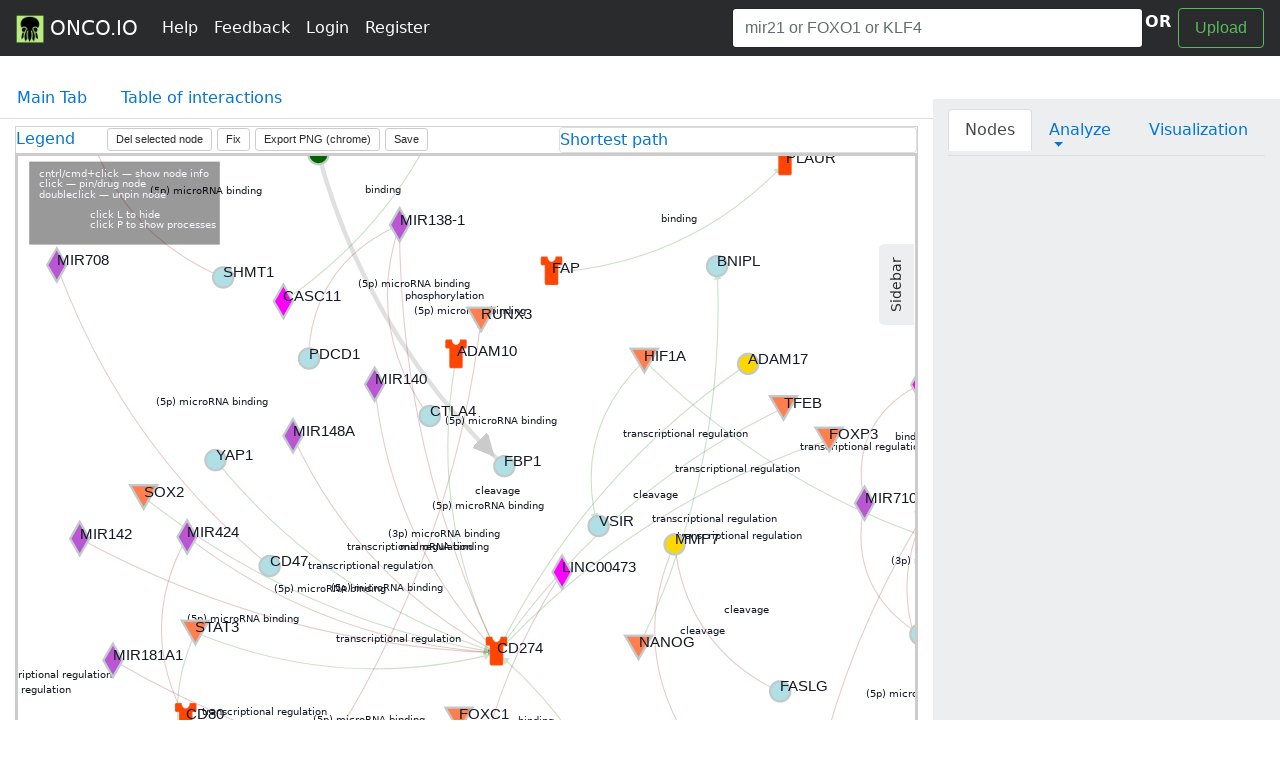

--- FILE ---
content_type: text/html; charset=UTF-8
request_url: https://onco.io/index.php?dis=13054
body_size: 45805
content:

<script type="text/javascript">

  //service functions
    var getRandomInt = function (min, max) {
      return Math.floor(Math.random() * (max - min + 1) + min);
    }

    function arrayObjectIndexOf(myArray, searchTerm, property) {
        for(var i = 0, len = myArray.length; i < len; i++) {
            if (myArray[i][property] === searchTerm) return i;
        }
        return -1;
    }

    var generateRandomID = function () {
      return 'xxxxxxxx-xxxx-4xxx-yxxx-xxxxxxxxxxxx'.replace(/[xy]/g, function(c) {
        var r = Math.random()*16|0, v = c == 'x' ? r : (r&0x3|0x8);
        return v.toString(16);
      });
    }

    //rating
    /*$(function () {
      $("#rateYo1").rateYo({
        rating: 3.6
      });
    });*/

    // sleep time expects milliseconds
    function sleep (time) {
      return new Promise((resolve) => setTimeout(resolve, time));
    }

    function sleepFor( sleepDuration ){
        var now = new Date().getTime();
        while(new Date().getTime() < now + sleepDuration){ /* do nothing */ } 
    }

    function compareNumeric(a, b) {
        if (a > b) return 1;
        if (a < b) return -1;
    }

    function sortNumber(a,b) {
      return a - b;
    }
  //\\

</script>
<!DOCTYPE HTML>
<html lang="en">
  <head>
    <meta charset="utf-8">
    <meta http-equiv="Content-Type" content="text/html; charset=utf-8" />
    <meta name="viewport" content="width=device-width, initial-scale=1, shrink-to-fit=no">
    <meta name="description" content="">
    <meta name="author" content="">
    <link rel="icon" type="image/png" href="favicon.png" />
    <meta name="google-site-verification" content="H7sU57XhwZyUeXEZE3AoJfU8sZgayJkvBuYhh9F51f4" />

    <link href="https://maxcdn.bootstrapcdn.com/font-awesome/4.7.0/css/font-awesome.min.css" rel="stylesheet">

    <script type="text/javascript">
        var map_get = "";
        var name_get = "";
        var get_diseases = "13054";
        var get_mech = "";
        var filters = "";
          console.log("map_get: " + map_get);

        if ( map_get.length > 0 ) {
          map_id = map_get;
          console.log("map_id1: " + map_id);
        } else {
          map_id = 0; //4444 //3737
          console.log("map_id2: " + map_id);
        }

        if ( get_diseases.length > 0 ) {
          console.log("disease: " + get_diseases);
        } else {
          console.log("no disease");
          get_diseases = 0;
        }    

        if ( get_mech.length > 0 ) {
          console.log("get_mech: " + get_mech);
        } else {
          console.log("no get_mech");
          get_mech = 0;
        }    

        if ( filters.length > 0 ) {
          console.log("filters: " + filters);
        } else {
          console.log("no filters");
          filters = 0;
        }    

    </script>

    <title>Oncology pathogenic pathway analysis with microRNA and lncRNA</title>

    <!-- Bootstrap core CSS -->
    <link href="dist/css/bootstrap.min.css" rel="stylesheet">

  <!-- Yandex.Metrika counter -->
  <script type="text/javascript" >
     (function(m,e,t,r,i,k,a){m[i]=m[i]||function(){(m[i].a=m[i].a||[]).push(arguments)};
     m[i].l=1*new Date();k=e.createElement(t),a=e.getElementsByTagName(t)[0],k.async=1,k.src=r,a.parentNode.insertBefore(k,a)})
     (window, document, "script", "https://mc.yandex.ru/metrika/tag.js", "ym");

     ym(64410010, "init", {
          clickmap:true,
          trackLinks:true,
          accurateTrackBounce:true,
          webvisor:true
     });
  </script>
  <noscript><div><img src="https://mc.yandex.ru/watch/64410010" style="position:absolute; left:-9999px;" alt="" /></div></noscript>
  <!-- /Yandex.Metrika counter -->

    <script src="https://code.jquery.com/jquery-1.12.4.js"></script>
    <script src="https://code.jquery.com/ui/1.12.0/jquery-ui.js"></script>

    <!-- Latest compiled and minified CSS -->
    <link rel="stylesheet" href="https://cdnjs.cloudflare.com/ajax/libs/rateYo/2.2.0/jquery.rateyo.min.css">

    <!-- Latest compiled and minified JavaScript -->
    <script src="https://cdnjs.cloudflare.com/ajax/libs/rateYo/2.2.0/jquery.rateyo.min.js"></script>

    <!-- Custom styles for this template -->
<!--     <link href="sticky-footer-navbar.css" rel="stylesheet"> -->
    <link href="jquery_ui.css" rel="stylesheet">
    
    <link href="https://cdnjs.cloudflare.com/ajax/libs/select2/4.0.3/css/select2.min.css" rel="stylesheet" />
    <script src="https://cdnjs.cloudflare.com/ajax/libs/select2/4.0.3/js/select2.full.js"></script>

    <style>

      .vesPtop {
        display: inline;
        font-weight: bold;
      }

      /* disable text selection */
      #chart {
        border: 1px solid #ccc;
      }

      #main_svg {
          border: 2px solid #ccc;
      }
      svg *::selection {
         background : transparent;
      }
     
      svg *::-moz-selection {
         background:transparent;
      } 
     
      svg *::-webkit-selection {
         background:transparent;
      }

      .svg-container {
          display: inline-block;
          position: relative;
          width: 100%;
          padding-bottom: 100%; /* aspect ratio */
          vertical-align: top;
          overflow: hidden;
      }
      .svg-content-responsive {
          display: inline-block;
          position: absolute;
          top: 10px;
          left: 0;
      }

      rect.selection {
        stroke          : #333;
        stroke-dasharray: 4px;
        stroke-opacity  : 0.5;
        fill            : transparent;
      }

      rect.cell-border {
        stroke: #eee;
        stroke-width:0.3px;   
      }

      rect.cell-selected {
        stroke: rgb(51,102,153);
        stroke-width:0.5px;   
      }

      rect.cell-hover {
        stroke: #F00;
        stroke-width:0.3px;   
      }

      text.mono {
        font-size: 11pt;
        font-family: Consolas, courier;
        fill: #aaa;
      }

      text.text-selected {
        fill: #000;
      }

      text.text-highlight {
        fill: #c00;
      }
      text.text-hover {
        fill: #00C;
      }
      #tooltip {
        position: absolute;
        width: 200px;
        height: auto;
        padding: 10px;
        background-color: white;
        -webkit-border-radius: 10px;
        -moz-border-radius: 10px;
        border-radius: 10px;
        -webkit-box-shadow: 4px 4px 10px rgba(0, 0, 0, 0.4);
        -moz-box-shadow: 4px 4px 10px rgba(0, 0, 0, 0.4);
        box-shadow: 4px 4px 10px rgba(0, 0, 0, 0.4);
        pointer-events: none;
        z-index: 1000;
      }

      #tooltip.hidden {
        display: none;
      }

      #tooltip p {
        margin: 0;
        font-family: sans-serif;
        font-size: 12px;
        line-height: 20px;
      }

      div.tooltip { 
        position: absolute; 
        text-align: left; 
        width: 170px;  
        height: 170px;   
        padding: 8px; 
        font: 12px sans-serif;  
        background: lightsteelblue; 
        border: 0px;          
        border-radius: 8px;   
      }


      .link {
        /*stroke: #C0C0C0;*/
        stroke-width: 2px;
        stroke-dasharray: 0, 2, 0;
        fill: none
      }

      .node {
        cursor: move;
        fill: #ccc;
        /*stroke: #696969;*/
        stroke-width: 1.5px;
        line-height: 17.15px
        font-size: 12px;
        font-weight: 200;
      }

      .node.fixed {
        fill: #f00;
      }

      .node text {
        fill: #141823; /* #A0522D */
      }

      #generic_lipid {
        display: inline; 
        font-weight: bold;
        background: #FFE4C4;
      }

      #current_lipid {
        display: inline; 
        font-weight: bold;
      }

      #current_lipid a, #generic_lipid a {
        color: #2F4F4F;
      }

      #activation, #unspecified, #inhibition{
        padding-left: 6px;
      }

      #activation {
        color: #006400;
      }

      #inhibition{
        color: #8B0000;
      }

      /* VIZ */
      .node_text {
        color: #A9A9A9;
        font-family: "Helvetica Neue",Helvetica,Arial,sans-serif;
        font-size: 13px;
        line-height: 1.3;
      }

      .circle {
        color: #C0C0C0;

      }

      .circle_protein {
        background-image: url("http://oncobase.ru/lpd/imgs/enzyme.png");
        color: #C0C0C0;
      }

      .link_l {
        color: #C0C0C0;
        stroke: #696969;
        fill: none;
        stroke-width: 4;
      }

      .link_l_bleeding {
        color: #f5f5f5; /*fffafa*/
        stroke: #b5b5b5;
        stroke-dasharray: 2, 3;
        fill: none
      }

      .link_act {
        color: #006400;
        stroke: #006400;
        fill: none
      }
   
      .link_ing {
        color: #8B0000;
        stroke: #8B0000;
        fill: none
      }   

      .link_drug {
        color: #4B0082;
        stroke: #4B0082;
        fill: none
      }

      .link_chem {
        color: #D2691E;
        stroke: #D2691E;
        fill: none
      }

      .link_disease {
        color: #BDB76B;
        stroke: #BDB76B;
        fill: none
      }


      .hidden {
        display: none;
        visibility: hidden;
      }

      /* BUTTON groups vertical and center */
      .center_text{
        width:92%
      }
      /*.toggle_width{
        width:5%;
      }*/
      /*.btn {
        -moz-user-select: none;
        border-radius: 0.25rem;
        display: inline-block;
        width:100%;
        background-color: #FFF;
        line-height: 1.25;
        padding: 0rem; 
        font-size: 1rem;
        border: 1px solid #FFFAFA;
        text-align: center;
        transition: all 0.2s ease-in-out 0s;
        vertical-align: middle;
        white-space: nowrap;
      }*/
      .btn_grp{
        width:100% !important;
        font-size: 14px !important;
        background-color: #fff;
        padding: 0rem; 
      }

      .btn_grp2{
        padding-left: -50px;
        margin-left: -112px;
      }

      .btn_regulation{
        border-color: 1px solid #ccc;
        background-color: #fff;
        /*-moz-user-select: none;*/
        border-radius: 0.25rem;
        /*display: inline-block;*/
        width:100% !important;
        height: 22px !important;
        line-height: 1.25 !important;
        padding: 0rem !important; 
        font-size: 1rem !important;
        text-align: center !important;
        /*transition: all 0.2s ease-in-out 0s;*/
        vertical-align: middle !important;
        white-space: nowrap !important;
      }

      .btn_regulation:hover, .btn_regulation:focus, .btn_regulation:active, .btn_regulation.active {
          background-color: #98FB98;
          border-color: #90EE90; /*set the color you want here*/
      }

      .btn_grp:hover, .btn_grp:focus, .btn_grp:active, .btn_grp.active {
          background-color: #98FB98;
          border-color: #90EE90; /*set the color you want here*/
      }

      button.btn.dropdown-toggle {
        background-color: #fff;
        height: 22px !important;
      }



      /*jQuery autocomplete */
      .ui-helper-hidden-accessible{
        padding-top: 108px;
        margin-top: 108px;
      }

      .ui-menu-item-wrapper{
        border: 1px solid #333;
      }

      .ui-menu-item-wrapper:hover {
          background-color: #98FB98;
          border-color: #90EE90; /*set the color you want here*/
      }

      .ui-autocomplete {
        position: absolute;
        top: 100%;
        left: 0;
        z-index: 1000;
        float: left;
        display: none;
        min-width: 160px;
        _width: 160px;
        padding: 4px 0;
        margin: 2px 0 0 0;
        list-style: none;
        background-color: #ffffff;
        border-color: #ccc;
        border-color: rgba(0, 0, 0, 0.2);
        border-style: solid;
        border-width: 1px;
        -webkit-border-radius: 5px;
        -moz-border-radius: 5px;
        border-radius: 5px;
        -webkit-box-shadow: 0 5px 10px rgba(0, 0, 0, 0.2);
        -moz-box-shadow: 0 5px 10px rgba(0, 0, 0, 0.2);
        box-shadow: 0 5px 10px rgba(0, 0, 0, 0.2);
        -webkit-background-clip: padding-box;
        -moz-background-clip: padding;
        background-clip: padding-box;
        *border-right-width: 2px;
        *border-bottom-width: 2px;

        .ui-menu-item > a.ui-corner-all {
          display: block;
          padding: 3px 15px;
          clear: both;
          font-weight: normal;
          line-height: 18px;
          color: #555555;
          white-space: nowrap;

          &.ui-state-hover, &.ui-state-active {
            color: #ffffff;
            text-decoration: none;
            background-color: #0088cc;
            border-radius: 0px;
            -webkit-border-radius: 0px;
            -moz-border-radius: 0px;
            background-image: none;
          }
        }
      }

      /* PROFILE */
      .lvl_1 {
        background-color: #DEB887;
      }

      .lvl_2 {
        background-color: #C0C0C0;
      }

      .lvl_3 {
        background-color: #B8860B;
      }

      a, a:active, a:hover, a:hover .span_link {
        text-decoration: none;
      }


      /* main */
      .green_numbers {
        color: #008000;
        font-weight: bold;
        display: inline;
      }

      .red_numbers {
        color: #8B0000;
        font-weight: bold;
        display: inline;
      }


      .red{
          color:red;
          }
      .form-area
      {
          background-color: #FAFAFA;
        padding: 10px 40px 60px;
        margin: 10px 0px 60px;
        border: 1px solid GREY;
        }


      .puncture {
        /*stroke: #333;*/
        stroke-width: 1px;
        stroke-dasharray: 0, 2, 0;
      }

      .carousel .img-fluid{
        display: block;
        width: auto;
        /*height: 100%;*/
             /*        width:100%;
        height:100%;*/
      }


    .carousel-control .icon-prev, .carousel-control .icon-next {
        font-size: 100px; 
        margin-top: -50px;
        color: #2F4F4F;
    }

    .carousel-control-prev-icona {
      background-image: url("imgs/previous-24.png")
    }

    .carousel-control-next-icona {
      background-image: url("imgs/next-24.png")
    }

    /*highlight input field*/
    .highlight_input { 
      outline: none;
      border-width: 2px;
      border-color: #9ecaed;
      box-shadow: 0 0 20px #9ecaed;
    }

    .processes_tablo {
      display: none;
    }

    .scope_table_link {
        border-bottom: 1px #333 dotted;
        display: inline;
    }

    .scope_table_link hover {
      text-decoration: underline;
      border-bottom: 1px #333;
      display: inline;
    }



	/*  offcanvas */

	/* Variables */

	/* Mixins*/
	@mixin transition($transition-property, $transition-time, $method) {
	    -webkit-transition: $transition-property $transition-time $method;
	    -moz-transition: $transition-property $transition-time $method;
	    -ms-transition: $transition-property $transition-time $method;
	    -o-transition: $transition-property $transition-time $method;
	    transition: $transition-property $transition-time $method;
	}

	/* Style tweaks */
	/*html, 
	body {
	  overflow-x: hidden; 
	  height: 100%;
	}
	body {
	  padding-top: 70px;
	}*/


	/* Off Canvas */

	@media screen {
	  .row-offcanvas {
	    right: 0;
	    position: relative;
	    @include transition(all, .3s, ease-out);
	    &.active {
	      right: 347px; 
	    }
	  }
	  .sidebar-offcanvas {
	    position: absolute;
      &.active {
        position: none; 
      }
	    top: 0;
	    width: 347px; 
	    right: -347px; 
	  }
	}
	/* styling the sidebar and the toggle button */

	.content {
	  position: relative;
	}

	.sidebar {
	  background: #eceeef; /*rgba(51, 122, 183, 0.09)*/
	  padding: 10px 15px;
	  margin-top:-20px;
	  border-radius: 0 0 0 5px;
	}
	.btn-collapse {
	  position: absolute;
	  padding: 8px 12px;
	  border-radius: 5px 5px 0 0;
	  top: 148px;
	  right: 20;
	  margin-right: -24px;
	  background: #eceeef; /*rgba(51, 122, 183, 0.09);*/
	  transform: rotate(-90deg);
	  @include transition(all, .3s, ease-out);
	}
	.row-offcanvas.active .btn-collapse {
	  right: 0;
	  margin-right: -8px;
	  @include transition(all, .3s, ease-out);
	  
	  i {
	    transform: rotate(180deg);
	  }
	}


    </style>
  </head>

  <body>

  <div id="fb-root"></div>
  <script>(function(d, s, id) {
    var js, fjs = d.getElementsByTagName(s)[0];
    if (d.getElementById(id)) return;
    js = d.createElement(s); js.id = id;
    js.src = "//connect.facebook.net/en_EN/sdk.js#xfbml=1&version=v2.9&appId=706557356197963";
    fjs.parentNode.insertBefore(js, fjs);
  }(document, 'script', 'facebook-jssdk'));</script>

    <!--   <div id="content"> -->
    <!-- Fixed navbar -->
  <div style = "padding-bottom: 74px;">
    <nav class="navbar navbar-toggleable-md navbar-inverse fixed-top bg-inverse">
    <!--     <div class="navbar navbar-inverse bg-inverse"> -->
    <!--       <div class="container d-flex justify-content-between"> -->
        <nav class="navbar navbar-toggleable-md navbar-inverse fixed-top bg-inverse">
          <button class="navbar-toggler navbar-toggler-right" type="button" data-toggle="collapse" data-target="#navbarCollapse" aria-controls="navbarCollapse" aria-expanded="false" aria-label="Toggle navigation">
            <span class="navbar-toggler-icon"></span>
          </button>
          <a class="navbar-brand" href="main.php"><img src = "imgs/onco.io.png" width="28">&nbsp;ONCO.IO</a>
          <div class="collapse navbar-collapse" id="navbarCollapse">
            <ul class="navbar-nav mr-auto">
                            <li class="nav-item active">
                <a class="nav-link" href="help.php">
                    Help
                </a>
              </li>
              <li class="nav-item active">
                <a class="nav-link" href="#" data-toggle="modal" data-target="#contactsModal">
                    Feedback
                </a>
              </li>
                              <li class="nav-item active">
                  <a class="nav-link" href="#" data-toggle="modal" data-target="#loginModal">
                      Login
                  </a>
                </li>
                <li class="nav-item active">
                  <a class="nav-link" href="#" data-toggle="modal" data-target="#registerModal">
                      Register
                  </a>
                </li>
                            <li class="nav-item">
                <a href = "/profile.php"></a>
              </li>
            </ul>
              <input name="find_node" id="find_node" type="text" style = "width: 37%" class="form-control mr-sm-0 my-0" placeholder="mir21 or FOXO1 or KLF4" title = "Input gene symbol here" data-placement="bottom" aria-describedby="sizing-addon1">
              <button style="display: none;" class="btn btn-outline-success my-0 my-sm-0" onclick="find_node_button()"></button><div style="display: inline; padding: 2px; color: #fff; font-weight: bold;">OR</div>&nbsp;
              <button class="btn btn-outline-success my-2 my-sm-0" data-toggle="modal" data-target="#nodesModal">Upload</button>
              <p id="project-description"></p>

          </div>
        </nav>
  </div>

    </nav>

    <div id = "res"></div>
    
    
<script src="https://cdnjs.cloudflare.com/ajax/libs/d3/3.5.6/d3.min.js" charset="utf-8"></script>
<script src="js/canvas-toBlob.js"></script>
<script src="js/FileSaver.js"></script>
<script src="https://d3js.org/d3-path.v1.min.js"></script>
<script src="https://d3js.org/d3-shape.v1.min.js"></script>
<link rel="stylesheet" type="text/css" href="https://cdn.datatables.net/v/dt/dt-1.10.15/datatables.min.css"/>
<script type="text/javascript" src="https://cdn.datatables.net/v/dt/dt-1.10.15/datatables.min.js"></script>


<script type="text/javascript">
  $(document).ready(function(){

        $('.sidebar-offcanvas').css({position: 'relative'});
        $('.sidebar-offcanvas').css({right: '0px'});

    $('[data-toggle=offcanvas]').click(function () {
      console.log("offcanvas");
      $('.row-offcanvas').toggleClass('active');
      
      if ($('.sidebar-offcanvas').css('position') === 'absolute') {
        console.log("abs pos");
        $('.sidebar-offcanvas').css({position: 'relative'});
        $('.sidebar-offcanvas').css({right: '0px'});
      } else {
        console.log("rel pos");
        $('.sidebar-offcanvas').css({position: 'absolute'});  
        $('.sidebar-offcanvas').css({right: '-347px'});
      }
    });

    $( "#find_node" ).focus(function() {
      //$('#find_node').tooltip('dispose');
    });
    //$('.tooltip').fadeOut(6000);
    //$('#find_node').tooltip('dispose')
  });

    var base_mode = "";

    var node_id = "";
    if ( node_id.length > 0 ) {
      nid = node_id;
      console.log("nid: " + nid);
    } else {
      nid = 0; 
      console.log("nid: " + nid);
    }
</script>

  <div class="container-fluid">
    <div class="row">
      <div class="col-8">
          <div id = ""></div>
          <div id = "symbol" style="display: none;"></div>
          <div id = "name" style="display: none;"></div>
          <div id = "name2" style="display: none;"></div>
          <div id = "gene_id" style="display: none;"></div>
          <div id = "entrez_id" style="display: none;"></div>
          <div id = "type" style="display: none;"></div>
          <div id = "transfac" style="display: none;"></div>
          <div id = "kinase" style="display: none;"></div>
          <div id = "ligase" style="display: none;"></div>
          <div id = "protease" style="display: none;"></div>
          <div id = "receptor" style="display: none;"></div>
      </div>
    </div>
  </div>
  <ul class="nav nav-tabs" style="padding-top: 2px;" role="tablist">
    <li class="nav-item active">
      <a class="nav-link " href="#main_tab" role="tab" data-toggle="tab">Main Tab</a>
    </li>
        <li class="nav-item">
      <a class="nav-link" id = "scope_tab" href="#scope_tbl" role="tab" data-toggle="tab">Table of interactions</a>
    </li>
  </ul>

  <!-- Tab panes -->
  <div class="tab-content">
    <div role="tabpanel" class="tab-pane active" id="main_tab"> <!-- fade in  -->
      <audio id="ustal" src="files/ustal.mp3"></audio>
      <audio id="muhojuk" src="files/muhojuk.mp3"></audio>
      <audio id="dear-rus" src="files/dear-rus.mp3"></audio>
      <div class="container-fluid">
          <div class="row row-offcanvas">
              <div class="col content"> 
                                <p class="pull-right">
                  <a type="button" class="btn btn-collapse btn-sm" data-toggle="offcanvas"><i class="glyphicon glyphicon-chevron-down"></i> Sidebar</a>
                </p>
                                <div id = "filters"></div>
                <div class="row">
                  <div class="col-8">
                      <div id = "result_base"></div>
                  </div>
                </div>
                <div id = "loader"></div>
                <div id = "first_help" style="padding: 22px;">
                  <a href = "index.php?map=08a8c10e-f1f6-4217-b2ce-21ab7f17ae2e&name=Inflammasome%20activation%20and%20regulation">example network (Inflammasome activation and regulation)</a>
                  <br />
                  For start building your network just input gene symbol in the input field on the top right field of this page and press "Find" button:<br /><br />
                  <img src = "imgs/input_gene_field.png"><br /><br /><br />
                  Or, if you want input several genes/ncRNAs, -- just click "Upload" button:<br /><br />
                  <img src = "imgs/upload_genes_button.png"><br />
                  <br />
                   <a href = "index.php?map=e5468259-a501-4464-95be-1f80329f4af7&name=c-Met_signaling">example network 2 (c-Met Signaling pathway)</a>
                </div>
                <div id = "map_name"></div>
                <div id = "map_filters"></div>

                <div style = "margin-top: 6px; border-left: 1px solid #D3D3D3; border-top: 1px solid #D3D3D3; border-right: 1px solid #D3D3D3;" id = "upper_tools">
                  <div class="row">
                    <div class="col-7">
                        <div class="row">
                          <div class="col-2">
                            <div id="accordionLegend" role="tablist" aria-multiselectable="true">
                              <a data-toggle="collapse" data-parent="#accordionLegend" href="#collapseOneLegend" aria-expanded="true" aria-controls="collapseOne">
                                Legend
                              </a>

                              <div id="collapseOneLegend" class="collapse" role="tabpanel" aria-labelledby="heading10">
                                  <div class="row">
                                      <div class="col-10">
                                      <!-- <img src = "imgs/onco_io_network_legend.jpeg" width="320"> -->
                                      <img src = "legend.png" width="320">
                                      </div>
                                  </div>
                              </div>
                            </div>
                          </div>
                          <div class="col-10">
                            <button type="button" class="btn btn-secondary btn-sm" id="delete_node"><small>Del selected node</small></button>
                            <button type="button" class="btn btn-secondary btn-sm" id = "fix"><small>Fix</small></button>
                            <button type="button" class="btn btn-secondary btn-sm" id="saveButton"><small>Export PNG (chrome)</small></button>
                            <button type="button" class="btn btn-secondary btn-sm" data-toggle="modal" data-target="#graph_filenameModal"><small>Save</small></button>
                          </div>
                        </div>

                    </div>
                    <div class="col-5">
                      <div id="accordion10" role="tablist" aria-multiselectable="true">
                        <div class="card">
                          <div class="" role="tab" id="heading10">
                              <a data-toggle="collapse" data-parent="#accordion10" href="#collapseOne10" aria-expanded="true" aria-controls="collapseOne">
                                Shortest path
                              </a>
                          </div>

                          <div id="collapseOne10" class="collapse" role="tabpanel" aria-labelledby="heading10">
                              <div class="row">
                                  <div class="col-5">
                                    <div class="input-group input-group-sm">
                                    <span class="input-group-addon" id="sizing-addon1"><small>Start</small></span>
                                      <input name="start_gene" id="start_gene" type="text" class="form-control searched_gene" placeholder="MIR7-1" aria-describedby="sizing-addon1">
                                    </div>
                                  </div>

                                  <div class="col-7">
                                    <div class="input-group input-group-sm">
                                      <span class="input-group-addon" id="sizing-addon2"><small>Finish</small></span>
                                      <input name="finish_gene" id="finish_gene" type="text" class="form-control searched_gene" placeholder="HDAC2" aria-describedby="sizing-addon2">&nbsp;
                                      <button id = "s_p_button" class="btn btn-secondary btn-sm">Find</button>
                                    </div>
                                    
                                  </div>
                              </div>
                          </div>

                        </div>
                      </div>
                    </div>
                  </div>

                </div>

                <div style = "display: none;" id = "chart">

                </div>
                <br />
                <div id="accordionNodes" role="tablist" aria-multiselectable="true">
                  <a data-toggle="collapse" data-parent="#accordionNodes" href="#collapseOneNodes" aria-expanded="true" aria-controls="collapseOne">
                    Pathway genes and microRNAs
                  </a>
                  <div id="collapseOneNodes" class="collapse show" role="tabpanel" aria-expanded="true"  aria-labelledby="heading10">
                      <div class="row">
                        <div class="col">
                          <div style = "padding: 24px;">
                            <div class="panel panel-default">
                              <div class="panel-heading">
                                <h3 id="savedMapName" class="panel-title">Networks nodes:</h3>
                              </div>
                              <div class="panel-body" class="pre-scrollable">
                                <div id = "map_nodes">For saved/loaded map mode only</div>
                               </div>
                            </div>
                          </div>

                        </div>
                      </div>
                  </div>
                </div>
                <br />
                <textarea style = "display:none;" name="network_desc" id="network_desc" class="form-control" id="network_desc" rows="8" aria-describedby="describe your network there.." placeholder="describe your network there.. "></textarea>
                <br />
                <div id="network_link" class="input-group" style = "display:none;">
                  <span class="input-group-addon" id="basic-addon3">link to network: </span>
                  <input id = "network_link_input"  type="text" class="form-control" id="basic-url" aria-describedby="basic-addon3">
                </div>
                <br />
                <div id = "disqus"></div>
                
              </div>

                            <div class="sidebar-offcanvas sidebar"> 
                <div class="row">
                  <div class="col">
                    <ul class="nav nav-tabs" role="tablist" id="sb_attr">
                      <li class="nav-item" id = "sb_first_nav">
                        <a class="nav-link active" href="#sidebar_main_tab" id = "sidebar_main_tab_link" role="tab" data-toggle="tab">Nodes</a>
                      </li>
                      <li class="nav-item dropdown">
                        <a class="nav-link dropdown-toggle" data-toggle="dropdown" href="#" role="button" aria-haspopup="true" aria-expanded="false">Analyze</a>
                        <div class="dropdown-menu">
                          <a class="dropdown-item" id = "po_link" href="#po" role="tab" data-toggle="tab">Pathogenic processes</a>
                          <a class="dropdown-item" href="#bm_loc"  id = "bm_loc_link" role="tab" data-toggle="tab">Biomarkers</a>
                          <a class="dropdown-item" href="#disease"  id = "disease_link" role="tab" data-toggle="tab">Diseases</a>
                          <a class="dropdown-item" href="#expr_levels" id = "expr_levels_link" role="tab" data-toggle="tab">Expr</a>
                          <div class="dropdown-divider"></div>
                        </div>
                      </li>
                      <li class="nav-item">
                        <a class="nav-link" href="#pult"  id = "pult_edit" role="tab" data-toggle="tab">Visualization</a>
                      </li>
                    </ul>

                    <div class="tab-content">
                      <div class="tab-pane active" id="sidebar_main_tab" role="tabpanel">
                        <div class="panel panel-default">
                          <div class="panel-heading">
                            <button style = "display:none;" type="button" class="btn btn-secondary btn-sm" id = "remove_gene"><span class="fa fa-remove" aria-hidden="true"></span></button>
                            <div id = "regulation_of" style="display:inline;"></div>
                          </div>
                          <div class="panel-body">
                            <div id = "gene_regulation" >

                            </div>
                            <div id = "regulation_lpd">

                            </div>
                          </div>
                        </div>                        
                      </div>
                      <div class="tab-pane" id="po" role="tabpanel">
                        

                      </div>
                      <div class="tab-pane" id="expr_levels" role="tabpanel">No expression data</div>
                      <div class="tab-pane" id="bm_loc" role="tabpanel">No BM data</div>
                      <div class="tab-pane" id="disease" role="tabpanel">No disease data</div>
                      <div class="tab-pane" id="pult" role="tabpanel">

                        <div style = \"padding: 3px; border: 1px solid #F5F5DC;\">
                          <!-- <label for="notes">Customize network:</label><br /> -->
                          <div style = "padding-bottom: 6px">
                            <button type="button" class="btn btn-secondary btn-sm" id = "transparent">Transparent</button>&nbsp;&nbsp;<button type="button" class="btn btn-secondary btn-sm" id = "fix">Fix</button>&nbsp;<button type="button" class="btn btn-secondary btn-sm" id = "zoom_center">zoom</button>&nbsp;       
                          </div>
                          <div style = "padding-bottom: 6px">
                            <button type="button" class="btn btn-secondary btn-sm" id = "edge_labels">Hide edge labels</button>&nbsp;
                            <button type="button" class="btn btn-secondary btn-sm" id = "legenda">hide legend</button>&nbsp;
                          </div>
                          <div style = "padding-bottom: 6px">
                            <button type="button" class="btn btn-secondary btn-sm" id="saveButton">export to png (chrome)</button>&nbsp;
                            <button type="button" class="btn btn-secondary btn-sm" data-toggle="modal" data-target="#graph_filenameModal">save network</button>
                          </div>
                          <hr />

                          <button type="button" class="btn btn-secondary btn-sm" id = "signatrans">signatrans</button>&nbsp;
                          <button type="button" class="btn btn-secondary btn-sm" id="delete_node">del selected node</button>
                          <br /><hr />

                          <label for="notes">Background colors:</label><br />
                          <button type="button" class="btn btn-secondary btn-sm" id="white_background">white</button>
                          <button type="button" class="btn btn-secondary btn-sm" id="ivory_background">ivory</button>
                          <button type="button" class="btn btn-secondary btn-sm" id="lightgrey_background">lightgrey</button>
                          <button type="button" class="btn btn-secondary btn-sm" id="grey_background">grey</button>
                          <br /><hr />


                          <!-- sliders -->
                          <div id="accordion1" role="tablist" aria-multiselectable="true">
                            <div class="card">
                              <div class="card-header" role="tab" id="headingTwo">
                                <h5 class="mb-0">
                                  <a data-toggle="collapse" data-parent="#accordion1" href="#collapseOne1" aria-expanded="true" aria-controls="collapseOne">
                                    Sliders
                                  </a>
                                </h5>
                              </div>

                              <div id="collapseOne1" class="collapse" role="tabpanel" aria-labelledby="headingTwo">
                                <div class="card-block">

                                    <div class="col-2" style="display: inline; width: 50px;">
                                      <label for="amount">Gravity:</label><input value = "0.1" type="text" id="amount" readonly style="border:0; color:#f6931f; font-weight:bold;"><br />
                                      <div id="slider-vertical" style="height:10px;"></div>
                                    </div>

                                    
                                    <div class="col-2" style="display: inline; width: 50px;">
                                      <label for="linkDistance-amount">Link distance:</label><input value = "300" type="text" id="linkDistance-amount" readonly style="border:0; color:#f6931f; font-weight:bold;"><br />
                                      <div id="linkDistance-slider-vertical" style="height:10px;"></div>
                                    </div>

                                    
                                    <div class="col-2" style="display: inline; width: 50px;">
                                      <label for="charge-amount">Charge:</label><input type="text" value = "-300" id="charge-amount" readonly style="border:0; color:#f6931f; font-weight:bold;"><br />
                                      <div id="charge-slider-vertical" style="height:10px;"></div>
                                    </div>
                                </div>
                              </div>

                            </div>
                          </div>
                        </div>
                      </div>
                    </div>

                  </div>
                </div>

                <div class="row">
                  <div class="col">
                  </div>
                </div>
              </div>
              
          </div>
      </div>

    </div>
    <div role="tabpanel" class="tab-pane" id="lipid_receptor">
      <div class="container-fluid">
        <div class="row">
          <div class="col-8">
              <div id = "result"></div>
          </div>
        </div>
        <div class="row">
          <div class="col">
            <div class="panel panel-default">
              <div class="panel-heading">
                <h5 class="panel-title">Add lipid -> receptor interacftion</h5>
              </div>

              <div class="panel-body" class="pre-scrollable">
                <div id = "rating"> <!-- width: 280px; height: 180px;  style="overflow: scroll;"--> 
                    <form name = "lipid_receptor_form" id = "lipid_receptor_form" method="post"  class="form-horizontal">
                      <div class="row">
                        <div class="col-lg-3">
                            <b>Lipid</b><br />
                            <div class="input-group input-group-sm">
                              <span class="input-group-addon" id="sizing-addon1">lipid (ligand)</span>
                              <input name="left_lipid" id="left_lipid" type="text" class="form-control" placeholder="..." aria-describedby="sizing-addon1">
                            </div>
                            <br />
                            <a href = "metabolytes_proteins.php">reaction list</a>
                        </div>
                        <div class="col-lg-3">
                            <fieldset class="form-group">
                              <legend>== mechanizm ==></legend>
                              <div class="form-check">
                                <label class="form-check-label">
                                  <input type="radio" class="form-check-input" name="mechanizm" id="receptor_binding" value="1" checked>
                                  Receptor binding
                                </label>
                              </div>
                              <div class="form-check">
                              <label class="form-check-label">
                                  <input type="radio" class="form-check-input" name="mechanizm" id="binding" value="2">
                                  Binding
                                </label>
                              </div>
                              <div class="form-check">
                              <label class="form-check-label">
                                  <input type="radio" class="form-check-input" name="mechanizm" id="unknown" value="3">
                                  Unknown
                                </label>
                              </div>
                            </fieldset>
                            <br />
                            <fieldset class="form-group">
                              <legend>Effect</legend>
                              <div class="form-check">
                                <label class="form-check-label">
                                  <input type="radio" class="form-check-input" name="effect" id="activation" value="1" checked>
                                  Activation
                                </label>
                              </div>
                              <div class="form-check">
                              <label class="form-check-label">
                                  <input type="radio" class="form-check-input" name="effect" id="inhibition" value="2">
                                  Inhibition
                                </label>
                              </div>
                            </fieldset>

                        </div>
                        <div class="col-lg-3"> 
                            <b>Receptor (gene)</b><br />
                            <div class="input-group input-group-sm">
                              <span class="input-group-addon" id="sizing-addon1">Gene</span>
                              <input name="gene" id="gene" type="text" class="form-control searched_gene" placeholder="AURKA" aria-describedby="sizing-addon1">
                            </div>
                            <div class="input-group input-group-sm">
                              <span class="input-group-addon" id="sizing-addon1">Pubmed</span>
                              <input name="pubmed" id="pubmed" type="text" class="form-control" placeholder="28260923" aria-describedby="sizing-addon1">
                            </div>
                            <div class="input-group input-group-sm">
                              <span class="input-group-addon" id="sizing-addon1">Guide To Pharmacology link</span>
                              <input name="guidetopharmacology" id="guidetopharmacology" type="text" class="form-control" placeholder="http://www.guidetopharmacology.org/GRAC/ObjectDisplayForward?objectId=338&familyId=58&familyType=GPCR" aria-describedby="sizing-addon1">
                            </div>
                            
                            <br />
                            <input id = "user_id" name = "user_id" class="btn btn-success" type="hidden" value="0" />
                            <input id = "create_reaction" name = "create_reaction" class="btn btn-success" type="submit" value="add" />
                        </div>
                      </div>

                    </form>
                </div>
              </div>
            </div>
          </div>
        </div>
      </div>
    </div>

    <div role="tabpanel" class="tab-pane fade" id="scope_tbl">
      <div class="row">
        <div class="col">
          <div class="panel panel-default">
            <div class="panel-heading">
              <h3 class="panel-title">Interactions table (by pubmeds)</h3>
            </div>
            <div class="panel-body" class="pre-scrollable">
              <!--               <div id = "tablo" style="overflow: scroll;"> -->
              <div class="row" width = "100%">
                <div class="col" width = "100%">
                    <div id = "scope_table_place" width = "100%"></div>                
                </div>
              </div>
              <!--               </div> -->
            </div>
          </div>
        </div>
      </div>

  </div>


<div class="modal fade" id="graph_filenameModal" tabindex="-1" role="dialog" aria-labelledby="graph_filenameModalLabel" aria-hidden="true">
  <div class="modal-dialog" role="document">
    <div class="modal-content">
      <div class="modal-header">
        <h5 class="modal-title" id="graph_filenameModalLabel">Save file</h5>
        <button type="button" class="close" data-dismiss="modal" aria-label="Close">
          <span aria-hidden="true">&times;</span>
        </button>
      </div>
        <div class="modal-body">
          <div class="row">
            <div class="col-md-12 well">
                  <div class="form-group">
                    <label for="exampleInputEmail1">Name of the network:</label>
                    <input value = "" type="text" name="graph_name" id="graph_name" class="form-control" aria-describedby="graph_name">
                    <input type="hidden" name="graph_name_temp" id="graph_name_temp" class="form-control" aria-describedby="graph_name_temp">
                    <div class="btn-group-save" data-toggle="buttons">
                    </div>                    
                    <input value = "" type="hidden" name="graph_filename" id="graph_filename" class="form-control" aria-describedby="graph_filename"> <!-- placeholder="1768876874" -->
                    <input type="hidden" name="graph_filename_temp" id="graph_filename_temp" class="form-control" aria-describedby="graph_filename_temp">
                    <small id="graph_filenameHelp" class="form-text text-muted">Enter filename (optional).</small>
                  </div>
              </div>
          </div>
        </div>
        <div class="modal-footer">
          <button type="button" class="btn btn-secondary" data-dismiss="modal">Close</button>
          <button id="graph_filenameOk" type="button" class="btn btn-secondary" data-dismiss="modal">Ok</button>
        </div>
    </div>
  </div>
</div>

<script type="text/javascript">
  netwrok_link = " not saved"; //link to the saved network in JSON

//D3 VIZ
  //vars
    enrich_links = 1; // add new links between nodes if interactions is exist (by clicking on the node)
    var vis = {};
    var chart, svg, height, width;
    var defs, style;
    var step, running;
    var i, maxStep, timer;
    var button;
    var button_trigger = 1;
    var circle_rad = 26;
    var text_size = 9;
    var margin = {top: -5, right: -5, bottom: -5, left: -5},
    height =  600;
    width = 800;
    var enzyme_img = "imgs/enzyme.png";
    nodes = [];
    links = [];
    hidden_nodes = [];
    var nodeSelected;
    var ratings = [];
    var default_user_rating = 7;
    var highlight_color = '#B404AE';
    var highlight_fill = '#FF00FF';
    var default_link_color = '#333';
    var us = "0";
    console.log("US: " + us);
    const ligase_color = "#00BFFF";
    const receptor_color = "#FF4500";
    const protease_color = "#FFD700"; //gold 

    //show canvas if map file exist
      if ((map_id != 0) || (get_diseases != 0) || (nid != 0) ) {
        console.log("show network..");
        $("#first_help").hide();
        $("#chart").show();
        $('#network_desc').show();
      } else {
        console.log("BASE NETWORK MODE..");
        var interval = setInterval(function() {
          if ($('#find_node').hasClass('highlight_input')) {
            $('#find_node').removeClass('highlight_input');
          } else {
            $('#find_node').addClass('highlight_input');            
          }
        }, 800);
      }

    d3.select("#delete_node").on("click", function() {
      var node = getNodeData(nodeSelected);
      deleteNode(node);
    });

    //buttons
      $(function() {
       $("#remove_gene").click(function () {
        console.log("remove gene");
        var node = getNodeData(nodeSelected);
        //console.dir(node);
        deleteNode(node);
       });
      });

      $(function() {
       $("#expr_levels_link").click(function () {
          console.log("expr_levels");
          expr_levels();
       });
      });

      $(function() {
       $("#po_link").click(function () {
          console.log("po link");
          network_stats();
       });
      });

      $(function() {
       $("#bm_loc_link").click(function () {
          console.log("bm loc link");
          bm_loc();
       });
      });

      $(function() {
       $("#disease_link").click(function () {
          console.log("disease link");
          diseases ();
       });
      });

      $(function() {
       $("#edge_labels").click(function () {
          console.log("edge labels");
          $(this).text(function(i, text){
              if (text === "Hide edge labels") {
                $(".link_label").hide();
                return "Show edge labels";
              } else {
                $(".link_label").show();
                return "Hide edge labels";
              }
          })
       });
      });

      $(function() {
       $("#legenda").click(function () {
          $(this).text(function(i, text){
              if (text === "hide legend") {
                $(".legend").hide();
                return "show legend";
              } else {
                $(".legend").show();
                return "hide legend";
              }
          })
       });
      });


    // key codes: http://jsfiddle.net/qAHC2/292/
    // any keys combinations http://bl.ocks.org/jo/4068610
    d3.select("body")
        .on("keydown", function() {
            if (d3.event.keyCode === 76) {
              var legenda_var = $("#legenda").text();
              if (legenda_var === 'hide legend') {
                $(".legend").hide();
                $("#legenda").text('show legend');
              } else {
                $(".legend").show();
                $("#legenda").text('hide legend');
              }

              svg.append("text")
                  .attr("x", width - 20)
                  .attr("y","5")
                  .style("font-size","30px")
                  .text("*")  
                .transition().duration(2000)
                  .style("font-size","5px")
                  .style("fill-opacity",".1")
                .remove();
            }

            if (d3.event.keyCode === 73) {
              console.log("i button keypressed");
            }

            //p
            if (d3.event.keyCode === 80) {
              console.log("processes legend");
              //$('.processes_tablo').show();

              //processes_tablo
              console.log("display is: " + $('.processes_tablo').css('display'));
              if ($('.processes_tablo').css('display') === 'inline'  ) {
                console.log("none")
                 $('.processes_tablo').css( "display", "none");
               } else {
                 $('.processes_tablo').css( "display", "inline");
                 console.log("inline")
              }
              

            }
        });

      $(function() {
        $( "#s_p_button" ).click(function() {
          console.log("shortest path..");
          var start_gene = $( "#start_gene" ).val();
          var finish_gene = $( "#finish_gene" ).val();
          var sg = start_gene.split("---");
          var fg = finish_gene.split("---");
          sg.slice(0, -1);
          fg.slice(0, -1);
          s_p( parseInt(sg[2]), parseInt(fg[2]) );
        });
        //$(':input#start_gene').
      });

      $(function() {
        $(".po_name").click(function () {
          po_click($(this));
        });
      });

      $(function() {
        $(".disease_name").click(function () {
          po_click($(this));
        });
      });

      $(function() {
        $("#signatrans").click(function () {
          console.log("signatrans");
          var rem = svg.selectAll(".feed_rect_new");
          rem.remove();
          for (var key in links) {
            var l = links[key];
            signal_transduction_viz(l.source.id, l.source.id, l.source.x, l.source.y, l.target.x, l.target.y, l.effect);
          }

        });
      });

      $(function() {
        $("#BuildFromList").click(function () {
          var list = $('#nodes_list').val();
          console.log("nodes list: " + list);

          $("#first_help").hide();
          $("#chart").show();
          $('#network_desc').show(); 
          clearInterval(interval); 

          if (list.length > 0){
            $('#nodesModal').modal('hide'); 
            //list = list.split(/[ ,\t]+/).filter(Boolean);
            list = list.split(/[\s,;\t\n]+/).filter(Boolean);
            
            for (var i = list.length - 1; i >= 0; i--) {
              let s = list[i];
              //del 'hsa-', '-3p', '-5p' preffix/suffix
              list[i] = s.replace(/hsa-|HSA-/i, '');
              list[i] = list[i].replace(/-3p|-5p|-3P|-5P/i, '');
              //let list[i] = list[i].replace(//i, '');

              //console.log("list term: " + list[i]);
              get_symbol_info(list[i]);
            };
          }
        });
      });

      // fix/unfix all nodes
      $(function() {
       $("#fix").click(function () {
          console.log("fix network");
          $(this).text(function(i, text){
              if (text === "Fix") {
                for(var k=0; k<nodes.length; k++) { //TODO refactor
                    nodes[k].fixed = true;
                }
                return "Unfix";
              } else {
                for(var k=0; k<nodes.length; k++) { //TODO refactor
                    nodes[k].fixed = false;
                }
                return "Fix";
              }
              //return text === "Hide labels" ? "Show labels" : "Hide labels";
          })
       });
      });

      $(function() {
       $("#transparent").click(function () {
          console.log("transparent edges");
          $(this).text(function(i, text){
              if (text === "Transparent") {
                $(".link_link").css('opacity', '0.2');
                return "No transparent";
              } else {
                $(".link_link").css('opacity', '1.0');
                return "Transparent";
              }
              //return text === "Hide labels" ? "Show labels" : "Hide labels";
          })
       });
      });

      $(function() {
        $("#zoom_center").click(function () {
          console.log("zoom centered");
          zoom.scale(1);
          zoom.translate([0, 0]);
          svg.transition().duration(500).attr('transform', 'translate(' + zoom.translate() + ') scale(' + zoom.scale() + ')')
        });
      });

    //delete dubles in array of objects
    function dedupe(originalArray, objKey) {
      var trimmedArray = [];
      var values = [];
      var value;

      for(var i = 0; i < originalArray.length; i++) {
        value = originalArray[i][objKey];

        if(values.indexOf(value) === -1) {
          trimmedArray.push(originalArray[i]);
          values.push(value);
        }
      }
      return trimmedArray;
    }

    function get_symbol_info(sym) {
      $.ajax({
        url: "get_symbol_info.php",
        type: "post",
        data: { 
          'symbol': sym
        },
        success: function(data) {
          console.dir(data);
          var input_data = JSON.parse(data);
          console.dir(input_data);
          var getInfo = input_data.split("#"); 
          var ele = getInfo[0].split("|"); 
 
          //zeb1 nanog adsf23 jun hras fwfasd FOXO1

          console.log("getinfo 2: " + getInfo[1]);
          if (getInfo[1].length > 2) {
            console.log("SYMBOL not recognized!");
            document.getElementById("result_base").innerHTML += "<div class=\"alert alert-danger alert-dismissible fade show\" role=\"alert\">\
                  <button type=\"button\" class=\"close\" data-dismiss=\"alert\" aria-label=\"Close\">\
                    <span aria-hidden=\"true\">&times;</span>\
                  </button>" + getInfo[1] + "</div>";
          } else {
            console.log("ele: " + ele[0] + " " + ele[1]);
            console.log("LIGASE: " + ele[6])
            console.warn("type: " + ele[4])
                jQuery("#symbol").html(ele[0]);
                jQuery("#name").html(ele[1]);
                jQuery("#name2").html(ele[1]);
                jQuery("#gene_id").html(ele[2]);
                jQuery("#entrez_id").html(ele[3]);
                jQuery("#type").html(ele[4]);
                jQuery("#kinase").html(ele[5]);
                jQuery("#ligase").html(ele[6]);
                jQuery("#receptor").html(ele[7]);
                jQuery("#protease").html(ele[8]);
            if (ele[1].length > 0) {
              find_node_button();            
            }
          }
        },
        error:function(){
          console.log("ajax error get symbol info");
          document.getElementById("result_base").innerHTML = "Error get symbol info!";
        }
      });
    }
 
    //REFACTOR  click functions
    function po_click(this1) {
      console.log("po_name");

      var id = this1.attr("id");
      var text = this1.text();
         
        link.style("stroke-width", function(o) {
          for (var k in links) {
            var l = links[k];
            var l_po = l.po;
            var l_name = l.name;
            l_name1 = l_name.replace("->", "__");

            if (l_po.indexOf(text) !== -1){
              if (o.name === l_name) {
                return 8;
              }
            }
          }
        });

          link.style("opacity", function(o) {
            for (var k in links) {
              var l = links[k];
              var l_po = l.po;
              var l_name = l.name;
              l_name1 = l_name.replace("->", "__");

              if (l_po.indexOf(text) !== -1){
                  if (o.name === l_name) {
                    return 0.5;
                  }
              }
            }
          });
    }

    function diseases_click(this1) {
      console.log("disease_name");

      var id = this1.attr("id");
      var text = this1.text();
         
        link.style("stroke-width", function(o) {
          for (var k in links) {
            var l = links[k];
            var l_po = l.diseases;
            var l_name = l.name;
            l_name1 = l_name.replace("->", "__");

            if (l_po !== null ) {
              if (l_po.indexOf(text) !== -1){
                if (o.name === l_name) {
                  console.log(l_po + " DIS: " + l_name);
                  return 8;
                }
              }
            }
          }
        });

          link.style("opacity", function(o) {
            for (var k in links) {
              var l = links[k];
              var l_po = l.diseases;
              var l_name = l.name;
              l_name1 = l_name.replace("->", "__");

              if (l_po !== null ) {
                if (l_po.indexOf(text) !== -1){
                    if (o.name === l_name) {
                      return 0.5;
                    }
                }
              }
            }
          });
    } 

    function expr_levels () {
      console.log("expr_levels");
      var expr = [];

      for (var key in links) {
        var l = links[key];
        var src = l.source;
        var symbol = src.symbol;

        if ((l.expr_lvl !== null) && (l.expr_lvl !== undefined) && (l.expr_lvl.length > 1 )) {
          var expr_lvl = l.expr_lvl.split(",");
          expr_lvl.splice(-1,1);
          expr_lvl.map( function (x) {
            if (expr.hasOwnProperty(symbol) ){
              if (x === "up") {
                if (expr[symbol][0] !== undefined) {
                  expr[symbol][0]++;
                } else {
                  expr[symbol][0] = 1;
                }
              }
              if (x === "down") {
                if (expr[symbol][1] !== undefined) {
                  expr[symbol][1]++;
                } else {
                  expr[symbol][1] = 1;
                }
              }
            } else {
              expr[symbol] = [];
              if (x === "up") {
                expr[symbol][0] = 1;
              }
              if (x === "down") {
                expr[symbol][1] = 1;
              }
            }
          });          
        }
      }


      var expr_inner = "";

      for (var key in expr) {
          var up = expr[key][0];
          var down = expr[key][1];
          if (up === undefined) {
            up = 0;
          }

          if (down === undefined) {
            down = 0;
          }

          //key up down
          expr_inner += "<tr><td class = \"expr_lvl_gene\">" + key + "</td><td><div style = \"display: inline; color: #008000\">" + up + "</div></td><td><div style = \"display: inline; color: #0000FF\">" + down + "</div></td></tr>";
      }


      expr_inner = "<h5>Expression levels</h5><table id=\"expr_lvl_table\" class=\"table table-striped table-bordered\" width=\"100%\" cellspacing=\"0\">\
        <thead>\
            <tr>\
                <th>Gene</th>\
                <th>Up</th>\
                <th>Down</th>\
            </tr>\
        </thead>\
        <tfoot>\
            <tr>\
                <th>Gene</th>\
                <th>Up</th>\
                <th>Down</th>\
            </tr>\
          </tfoot><tbody>" + expr_inner + "</tbody></table>";
      jQuery("#expr_levels").html(expr_inner);
      $(document).ready(function() {
        $('#find_node').fadeTo(100, 0.3, function() { $(this).fadeTo(500, 1.0); });
        $('#expr_lvl_table').DataTable({
          //"lengthMenu": [[10, 25, 50, -1], [10, 25, 50, "All"]]
          "lengthMenu": [[-1], ["All"]]
        });
        $(".expr_lvl_gene").click(function () {
            console.log("data table gene");
            //TODO
            // po_click($(this));
        });
      } );  
    }

    function bm_loc() {
      console.log("bm_loc");
      var biomarkers = [];
      var prognosis = [];
      jQuery("#bm_loc").html("loading..");

      for (var key in links) {
        var l = links[key];
        var src = l.source;
        var symbol = src.symbol;

        if ((l.bm_loc !== null) && (l.bm_loc !== undefined) && (l.bm_loc.length > 1 )) {
          var bm = l.bm_loc.split(",");
          bm.splice(-1,1);

          //console.log(bm);
            bm.map( function (x) {
                var xx = x.split("_");
                xx[0] = symbol + "_" + xx[0] + "##diag";
                if (biomarkers.hasOwnProperty(xx[0])){
                  biomarkers[xx[0]][0]++;
                  if (xx[1] === "up") { biomarkers[xx[0]][1]++; }
                  if (xx[1] === "down") { biomarkers[xx[0]][2]++; }
                } else {
                  biomarkers[xx[0]] = [];
                  biomarkers[xx[0]][0] = 1;
                  if (x[1] === "up") {
                    biomarkers[xx[0]][1] = 1;
                    biomarkers[xx[0]][2] = 0;
                  } else if (x[1] === "down") {
                    biomarkers[xx[0]][1] = 0;
                    biomarkers[xx[0]][2] = 1;
                  } else {
                    biomarkers[xx[0]][1] = 0;
                    biomarkers[xx[0]][2] = 0;
                  }
                }
            });
        }

        if ((l.bm_prog !== null) && (l.bm_prog !== undefined) && (l.bm_prog.length > 1 )) {
          var prog = l.bm_prog.split(",");
          prog.splice(-1,1);
            prog.map( function (x) {
                var xx = x.split("_");
                xx[0] = symbol + "_" + xx[0] + "##prog";
                if (biomarkers.hasOwnProperty(xx[0])){
                  biomarkers[xx[0]][0]++;
                  if (xx[1] === "+") { biomarkers[xx[0]][1]++; }
                  if (xx[1] === "-") { biomarkers[xx[0]][2]++; }
                } else {
                  biomarkers[xx[0]] = [];
                  biomarkers[xx[0]][0] = 1;
                  if (x[1] === "+") {
                    biomarkers[xx[0]][1] = 1;
                    biomarkers[xx[0]][2] = 0;
                  } else if (x[1] === "-") {
                    biomarkers[xx[0]][1] = 0;
                    biomarkers[xx[0]][2] = 1;
                  } else {
                    biomarkers[xx[0]][1] = 0;
                    biomarkers[xx[0]][2] = 0;
                  }
                }
            });
        }

        if ((l.bm_chem !== null) && (l.bm_chem !== undefined) && (l.bm_chem.length > 1 )) {
          var chemores = l.bm_chem.split(",");
          chemores.splice(-1,1);
            chemores.map( function (x) {
                var xx = x.split("_");
                xx[0] = symbol + "_" + xx[0] + "##drug_resist";
                if (biomarkers.hasOwnProperty(xx[0])){
                  biomarkers[xx[0]][0]++;
                  if (xx[1] === "up") { biomarkers[xx[0]][1]++; }
                  if (xx[1] === "down") { biomarkers[xx[0]][2]++; }
                } else {
                  biomarkers[xx[0]] = [];
                  biomarkers[xx[0]][0] = 1;
                  if (x[1] === "up") {
                    biomarkers[xx[0]][1] = 1;
                    biomarkers[xx[0]][2] = 0;
                  } else if (x[1] === "down") {
                    biomarkers[xx[0]][1] = 0;
                    biomarkers[xx[0]][2] = 1;
                  } else {
                    biomarkers[xx[0]][1] = 0;
                    biomarkers[xx[0]][2] = 0;
                  }
                }
            });
        }

      //console.log("BM");
      //console.dir(biomarkers);


        var biomarkers_inner = "";

        for (var key in biomarkers) {
          if (key !== "") {
            k = key.split("##");
            var pt = biomarkers[key].toString();
            var p = pt.split(",");
            var total =  parseInt(p[0]) - parseInt(p[1]) - parseInt(p[2]);
            var plus = p[1];
            var minus = p[2];
            //var neutral = parseInt(p[0]) - 2*(parseInt(p[1]) + parseInt(p[2]));
            var type = k[1];

            biomarkers_inner += "<tr><td>" + type + "</td><td class = \"bm_name\">" + k[0] + "</td><td>" + total + "</td><td><div style = \"display: inline; color: #008000\">" + plus + "</div></td><td><div style = \"display: inline; color: #0000FF\">" + minus + "</div></td></tr>";
          }
        }

        biomarkers_inner = "<h5>Biomarkers</h5><table id=\"bm_table\" class=\"table table-striped table-bordered\" width=\"100%\" cellspacing=\"0\">\
          <thead>\
              <tr>\
                  <th>Type</th>\
                  <th>BM</th>\
                  <th>Total</th>\
                  <th>Up</th>\
                  <th>Down</th>\
              </tr>\
          </thead>\
          <tfoot>\
              <tr>\
                  <th>Type</th>\
                  <th>BM</th>\
                  <th>Total</th>\
                  <th>Up</th>\
                  <th>Down</th>\
              </tr>\
            </tfoot><tbody>" + biomarkers_inner + "</tbody></table>";

        jQuery("#bm_loc").html(biomarkers_inner);
        $(document).ready(function() {
          $('#bm_table').DataTable({
            //"lengthMenu": [[10, 25, 50, -1], [10, 25, 50, "All"]]
            "lengthMenu": [[-1], ["All"]]
          });
          $('#bm_table_prog').DataTable({
            "lengthMenu": [[-1], ["All"]]
          });
          $(".bm_name").click(function () {
              console.log("data table2");
              //po_click($(this));
          });
          $(".bm_name_prog").click(function () {
              console.log("data BM prognosis table");
              //po_click($(this));
          });
        });  
      }
    }

    function diseases(){
      console.log("diseases");
      var diseases = [];
      $('#disease').text("loading..");

      for (var key in links) {
        var l = links[key];
        if ((l.diseases !== null) && (l.diseases !== undefined) && (l.diseases.length > 1 )) {
          var dis = l.diseases.split(",");
          dis.splice(-1,1);
          dis.map( function (x) {
            if (x !== 'carcinoma') {
              if (diseases.hasOwnProperty(x)){
                diseases[x]++;
              } else {
                diseases[x] = 1;
              }              
            }
          });
        }
      }

      console.log("diseases2");
      console.dir(diseases);
      var diseases_inner = "";

      for (var key in diseases) {
        diseases_inner += "<tr><td class = \"disease_name\"><div class = \"scope_table_link\">" + key + "</div></td><td>" + diseases[key] + "</td></td></tr>";
      }

      diseases_inner = "<h5>Diseases</h5><table id=\"disease_table\" class=\"table table-striped table-bordered\" width=\"100%\" cellspacing=\"0\">\
        <thead>\
            <tr>\
                <th>Disease</th>\
                <th>Links</th>\
            </tr>\
        </thead>\
        <tfoot>\
            <tr>\
                <th>Disease</th>\
                <th>Links</th>\
            </tr>\
          </tfoot><tbody>" + diseases_inner + "</tbody></table>";
      jQuery("#disease").html(diseases_inner);
      $(document).ready(function() {
        $('#disease_table').DataTable({
          //"lengthMenu": [[10, 25, 50, -1], [10, 25, 50, "All"]]
          "lengthMenu": [[-1], ["All"]]
        });
        $(".disease_name").click(function () {
            console.log("disease table");
            diseases_click($(this));
        });
      } );  
    }

    function network_stats(mode) {
      console.log("network_stats");
      var pathogenetic = [];
      var pathogenetic_total = [];
      //$('#po_table').text("loading..");

      for (var key in links) {
        var l = links[key];
        var po = l.po.split(",");
        po.splice(-1,1);
        po.map( function (x) {
            var xx = x.split("_");
            if (pathogenetic.hasOwnProperty(xx[0])){
              pathogenetic[xx[0]][0]++;
              if (xx[1] === "+") { pathogenetic[xx[0]][1]++; }
              if (xx[1] === "-") { pathogenetic[xx[0]][2]++; }
            } else {
              //console.log("not have props");
              pathogenetic[xx[0]] = [];
              pathogenetic[xx[0]][0] = 1;
              if (x[1] === "+") {
                pathogenetic[xx[0]][1] = 1;
                pathogenetic[xx[0]][2] = 0;
              } else if (x[1] === "-") {
                pathogenetic[xx[0]][1] = 0;
                pathogenetic[xx[0]][2] = 1;
              } else {
                pathogenetic[xx[0]][1] = 0;
                pathogenetic[xx[0]][2] = 0;
              }
            }
        });
      }

      var processes_inner = "";

      for (var key in pathogenetic) {
        if (key !== "") {
          var pt = pathogenetic[key].toString();
          var p = pt.split(",");
          var neutral = parseInt(p[0]) - 2*(parseInt(p[1]) + parseInt(p[2]));
          var plus = p[1];
          var minus = p[2];
          var total =  parseInt(p[0]) - parseInt(p[1]) - parseInt(p[2]);
          var hoc = "";

          pathogenetic[key][3] = parseInt(total);
          //TODO
            if (key === "Proliferation") {
              hoc = "<img src = \"imgs/hoc/enabling_replicative_immortality.png\" width = \"24\"> <img src = \"imgs/hoc/evading_growth_suppressors.png\" width = \"24\"> <img src = \"imgs/hoc/sustaining_proliferative_signaling.png\" width = \"24\">";
            }
            
            if (key === "docetaxel resistance") {
              hoc = "<img src = \"imgs/hoc/avoiding_immune_destruction.png\" width = \"24\">";
            }
            
            if (key === "differentiation") {
              hoc = "<img src = \"imgs/hoc/deregulating_cellular_energetics.png\" width = \"24\">";
            }
            
            if (key === "survival") {
              hoc = "<img src = \"imgs/hoc/resisting_cell_death.png\" width = \"24\"> <img src = \"imgs/hoc/avoiding_immune_destruction.png\" width = \"24\">";
            }

            if (key === "Angiogenesis") {
              hoc = "<img src = \"imgs/hoc/inducing_angiogenesis.png\" width = \"24\">";
            }

            if (key === "Invasion") {
              hoc = "<img src = \"imgs/hoc/activating_invasion_and_metastasis.png\" width = \"24\">";
            }

            if (key === "Metastasis") {
              hoc = "<img src = \"imgs/hoc/activating_invasion_and_metastasis.png\" width = \"24\">";
            }

            if (key === "growth") {
              hoc = "<img src = \"imgs/hoc/evading_growth_suppressors.png\" width = \"24\">";
            }

            if (key === "Cell growth") {
              hoc = "<img src = \"imgs/hoc/evading_growth_suppressors.png\" width = \"24\">";
            }

            if (key === "tumor growth") {
              hoc = "<img src = \"imgs/hoc/evading_growth_suppressors.png\" width = \"24\">";
            }
             

            if ( (key === "5fluorouracil resistance") || (key === "Paclitaxel resistance") || (key === "cisplatin resistance") || (key === "Chemoresistance") || (key === "docetaxel resistance") || (key === "gemcitabine resistance") || (key === "Sorafenib resistance") || (key === "Oxaliplatin resistance") ) {
              hoc = "<img src = \"imgs/hoc/pills64.png\" width = \"24\">";
            }


            if ( (key === "EMT") || (key === "TGF-beta signaling") || (key === "JAK/STAT signaling") || (key === "AKT signaling") || (key === "NF-kB signaling") || (key === "beta-catenin signaling") || (key === "MET") || (key === "ERK pathway (MAPK pathway)") || (key === "NOTCH signaling") || (key === "PI3K signaling") || (key === "WNT signaling") ) {
              hoc = "<img src = \"imgs/hoc/network.png\" width = \"24\">";
            }
            

          processes_inner += "<tr><td>" + hoc + "</td><td class = \"po_name\"><div class = \"scope_table_link\">" + key + "</div></td><td>" + total + "</td><td>" + neutral + "</td><td><div style = \"display: inline; color: #008000\">" + plus + "</div></td><td><div style = \"display: inline; color: #0000FF\">" + minus + "</div></td></tr>";
        }
      }

      //sort pathogenic by total

      // usort($pathogenetic, "cmp1");
      var count2 = 0;
      var for_proc_tablo = "";

      var path_simple = [];
      for (var key in pathogenetic) {
        path_simple[key] = pathogenetic[key][3];
      }

      function sortMapByValue(map) {
          var tupleArray = [];
          for (var key in map) tupleArray.push([key, map[key]]);
          tupleArray.sort(function (a, b) { return b[1] - a[1] });
          return tupleArray;
      }

      var path_simple2 = sortMapByValue(path_simple);

      console.dir(path_simple2);

      for (var i = 0; i < path_simple2.length; i++) {
        count2++;
        if (count2 < 11) {
          for_proc_tablo += path_simple2[i][0] + "," + path_simple2[i][1] + "|";
        }
      }
      //sort pathogenetic array by total count (top 5)
      //
      //      ///var t_p = "name,32|name2,26|name3,5";

      console.log("for_proc_tablo: " + for_proc_tablo);

      if (mode === "buildnetwork") {
        top_procs(for_proc_tablo);        
      }


      processes_inner = "<h5>Pathogenic processes</h5><table id=\"po_table\" class=\"table table-striped table-bordered\" width=\"100%\" cellspacing=\"0\">\
        <thead>\
            <tr>\
                <th>*</th>\
                <th>Process</th>\
                <th>Total</th>\
                <th>Neutral</th>\
                <th>Plus</th>\
                <th>Minus</th>\
            </tr>\
        </thead>\
        <tfoot>\
            <tr>\
                <th>*</th>\
                <th>Process</th>\
                <th>Total</th>\
                <th>Neutral</th>\
                <th>Plus</th>\
                <th>Minus</th>\
            </tr>\
          </tfoot><tbody>" + processes_inner + "</tbody></table>";
      jQuery("#po").html(processes_inner);
      $(document).ready(function() {
        if ( $.fn.dataTable.isDataTable( '#po_table' ) ) {
          $('#po_table').DataTable({
            //"lengthMenu": [[10, 25, 50, -1], [10, 25, 50, "All"]]
            "lengthMenu": [[-1], ["All"]]
          });
        }
        else {
          $('#po_table').DataTable({
            paging: false
          });
        }

        // $('#po_table').DataTable({
        //   //"lengthMenu": [[10, 25, 50, -1], [10, 25, 50, "All"]]
        //   "lengthMenu": [[-1], ["All"]]
        // });
        $(".po_name").click(function () {
            console.log("data table");
            po_click($(this));
        });
      } );  
      //jQuery('#po_table').DataTable();
    }

    function signal_transduction_viz (a, b, source_x, source_y, target_x, target_y, effect) {
      console.log("singal from " + a + " to " + b + " s_x: " + source_x  + " s_y: " + source_y  + " t_x: " + target_x  + " t_y: " + target_y );

      console.log(zoom.scale());
      var name = [];
      var step_delay = 100;
      var step_duration = 3200;

      //var scale = d3.event.scale;

      var feed_rect = vs.selectAll(".feed_rect_" + a);
      feed_rect.remove();

      var feed_rect_new = vs.append("rect")
              .attr("class", function(d) { return "feed_rect_new feed_rect_new_" + a; })
              .attr("width", 2)
              .attr("height", 2) 
              .attr("fill", function(d) { 
                if (effect == "Activation") { 
                  return "#0f0";
                } else {
                  return "#f00";
                }
              })
              .attr("stroke", function(d) { 
                if (effect == "Activation") { 
                  return "#0f0";
                } else {
                  return "#f00";
                }
              })
              .attr("stroke-width", "3")
              .attr("transform", "translate("+source_x+","+source_y+") scale(" + zoom.scale() + ")"); 
              //vs.attr("transform", "translate("+ dcx + "," + dcy  + ")scale(" + zoom.scale() + ")");

      feed_rect_new
            .transition()
            .delay(step_delay)
            .duration(step_duration)
            .attr("width", 2)
            .attr("height", 2) 
            .attr("fill", function(d) { 
              if (effect == "Activation") { 
                return "#0f0";
              } else {
                return "#f00";
              }
            })
              .attr("stroke", function(d) { 
                if (effect == "Activation") { 
                  return "#0f0";
                } else {
                  return "#f00";
                }
              })
            .attr("transform", "translate("+target_x+","+target_y+") scale(" + zoom.scale() + ")")
            .delay(500);  
      
        /*svg.selectAll(".node_" + a).append("rect")
          .attr("class", function(d) { return "feed_rect feed_rect_" + a; })
          .attr("dx", 8)
          .attr("dy", 8)  
          .attr("width", 2)
          .attr("height", 2)
          .attr("fill", function(d) { 
            if (effect == "Activation") { 
              return "#0f0";
            } else {
              return "#f00";
            }
          })
          .attr("stroke", function(d) { 
                if (effect == "+") { 
                  return "#0f0";
                } else {
                  return "#f00";
                }
              })
          .attr("stroke-width", "3"); */
      } // signal_trans_viz

    function find_node_button(transit_id, transit_imdb_id, transit_title) {
      console.log("find node.." + map_id + " " + get_diseases);

      //show hidden svg
        $("#first_help").hide();
        $("#chart").show();
        $('#network_desc').show();
        clearInterval(interval); 

      if (transit_id !== undefined) {
        console.log("none undefined..");
      } else {
        console.log("predefined..");
        var type2 = 'gene';
          var symbol = document.getElementById("symbol").innerHTML;
          var name = document.getElementById("name2").innerHTML;
          var gene_id = document.getElementById("gene_id").innerHTML;
          var entrez_id = document.getElementById("entrez_id").innerHTML;
          var type = document.getElementById("type").innerHTML;
          var transfac = document.getElementById("transfac").innerHTML;
          var kinase = document.getElementById("kinase").innerHTML;
          var ligase = document.getElementById("ligase").innerHTML;
          var protease = document.getElementById("protease").innerHTML;
          var receptor = document.getElementById("receptor").innerHTML;
          entrez_id = entrez_id.slice(0,-1);
        console.log("!!! " + transfac + " " + typeof(transfac) + " / " + (transfac === '1'));
        if ( (transfac === 'transfac') || (parseInt(transfac) === 1) ) {
          type = "transfac";
        }

        if ( (kinase === 'kinase') || (parseInt(kinase) === 1) ) {
          type2 = "kinase";
          if ( (receptor === 'receptor') || (parseInt(receptor) === 1) ) {
            type = "receptor";
          }
        } else if ( (ligase === 'ligase') || (parseInt(ligase) === 1) ) {
          type2 = "ligase";
          if ( (receptor === 'receptor') || (parseInt(receptor) === 1) ) {
            type = "receptor";
          }
        } else if ( (protease === 'protease') || (parseInt(protease) === 1) ) {
          type2 = "protease";
          if ( (receptor === 'receptor') || (parseInt(receptor) === 1) ) {
            type = "receptor";
          }
        } else if ( (receptor === 'receptor') || (parseInt(receptor) === 1) ) {
          type2 = "receptor";
          type = "receptor";
        } else {
          type2 = 'gene';
        }
      }

      console.log("symbol: " + symbol);
      console.log("type: " + type);
      console.log("type2: " + type2);
      console.log("name: " + name);
      //добавляем ноду напрямую через поиск на канвас
      var node = { 
        id: gene_id,
        name: name,
        fixed: false,  
        weight: 12, 
        symbol: symbol,
        shape: "circle",
        entrez_id: entrez_id,
        hidden: 0,
        type: type,
        type2: type2
      };

      var t = 1;
      for (var i = 0; i < nodes.length; i++) {
        if (nodes[i].id == gene_id) { 
          t = 0; 
          var nd = nodes[i];
          console.log("Exist node with id: " + gene_id);
        }
      };

      if (t == 1) {
        addNewNode(gene_id, entrez_id, symbol, name, type, undefined, 0, type2);
      } else {
        //find node on a graph
        console.log("x: " + nd.x + " y: " + nd.y);

        var clientHeight = document.getElementById('chart').clientHeight;
        var clientWidth = document.getElementById('chart').clientWidth;
        console.log("clientHeight: " + clientHeight + " clientWidth: " + clientWidth);

        //d3.event.stopPropagation();
        var dcx = (clientWidth/2-nd.x*zoom.scale());
        var dcy = (clientHeight/2-nd.y*zoom.scale());
        console.log("dcx: " + dcx + " dcy: " + dcy);
        zoom.translate([dcx,dcy]);
        vs.attr("transform", "translate("+ dcx + "," + dcy  + ")scale(" + zoom.scale() + ")");
        set_highlight(nd);
      }
    };

  //d3 symbols
  var symbol_width = 1.5*circle_rad;
  var triangle_up = d3.svg.symbol().type('triangle-up')
    .size(function(d){ return symbol_width*symbol_width; });

  var circle = d3.svg.symbol().type('circle')
    .size(function(d){ return symbol_width*symbol_width; });

    var linkedByIndex = {};
    function isConnected(a, b) {
      return linkedByIndex[a.index + "," + b.index] || linkedByIndex[b.index + "," + a.index] || a.index == b.index;
    }

  //neighboard highlight
    function set_highlight(d) {
      console.log("set highlight");
      svg.style("cursor","pointer");
      //var nd = svg.selectAll(".circle")
      var g = svg.selectAll("g");
      var nd = g.selectAll(".circle")
      var tx = svg.selectAll(".node_text")

      link.style("stroke-width", function(o) {
        return o.source.index == d.index || o.target.index == d.index ? 3 : 2; //highlight_color : default_link_color;
      });

      nd.size(function(d) {
        //return isConnected(d, o) ? highlight_fill : "#ccc";
        return 45;
      });

      nd.style("stroke-width", function(o) {
        //return isConnected(d, o) ? highlight_fill : "#ccc";
        if (isConnected(d, o)) return 5;
      });

      tx.style("font-weight", function(o) {
        return isConnected(d, o) ? "bold" : "normal";
      });

      tx.style("font-size", function(o) {
        return isConnected(d, o) ? "x-large" : "medium"; //x-large
      });
    }

  //TEST force mods functions

  //ZOOM
  var zoom = d3.behavior.zoom()
      .translate([0, 0])
      .scale(1)
      .scaleExtent([-0.5, 10]) //пока не получается сделать [0.5, 10], возникают проблемы translate при перемещении холста (драга). транслейт набирает очень большие положительные или отрицательные значения
      .on("zoom", redraw);

  function zoomed() {
    container.attr("transform", "translate(" + d3.event.translate + ")scale(" + d3.event.scale + ")");
  }


    svg = d3.select("div#chart")
      .append("svg")
      .attr("preserveAspectRatio", "xMinYMin meet")
      .attr("viewBox", [0, 0, width, height].join(" "))
      .attr("id", "main_svg")
      container = svg.append("g");
      container.call(zoom);
      vs = container.append('g');

    processes_tablo = svg.append("g")
      .attr("class","processes_tablo")
      //.attr("style", "display:none")
      .attr("id","processes_tablo")
      .attr("transform","translate(10,300)")
      .style("font-size","14px");

    processes_tablo.append("rect")
        .attr("class","overlay")
        .attr("stroke","C0C0C0")
        .attr("width", "190")
        .attr("height", "224")
        .attr("y", "-5")
        .attr("fill", "#DCDCDC; pointer-events: all;")
        .attr("opacity", 0.6);

    processes_tablo2 = processes_tablo.append("g")
      .attr("class","processes_tablo_text_box")
      .attr("id","processes_tablo_text_box")
      .style("font-size","12px");


    function top_procs (data) {
      data.substring(0, data.length - 1);
      var d = data.split("|");

      processes_tablo2
        .append("text")
        .attr("class", "legend_text")
        .attr("y",  "0.5em")
        .attr("x", "0.5em")
        .text("Top processes:")
        .attr("fill", function(d) { 
          return "#228B22"; //old brown C0C0C0 //fb #141823 //twitter #292f33 
      })

      d.forEach(function(link, index, list) {
        indexo = index + 2;
        var l = link.split(",");

        if (l[1] !== undefined) {
          processes_tablo2
            .append("text")
            .attr("class", "legend_text")
            .attr("y",  indexo + "em")
            .attr("x", "1em")
            .text(l[0] + ": " + l[1])
            .attr("fill", function(d) { 
              return "#32CD32"; //old brown C0C0C0 //fb #141823 //twitter #292f33 
          })
        }
      });

      if (indexo !== undefined ) {
        processes_tablo2
          .append("text")
          .attr("class", "legend_text")
          .attr("y",  (indexo+1) + "em")
          .attr("x", "0.5em")
          .text("Press P to hide")
          .attr("fill", function(d) { 
            return "#228B22"; //old brown C0C0C0 //fb #141823 //twitter #292f33 
        })        
      }
    }

  //legends
    legend = svg.append("g")
      .attr("class","legend")
      //.attr("style", "display:none")
      .attr("id","legend")
      .attr("transform","translate(10,10)")
      .style("font-size","9px");

    legend.append("rect")
        .attr("class","overlay")
        .attr("stroke","C0C0C0")
        .attr("width", "170")
        .attr("height", "74")
        .attr("y", "-5")
        .attr("fill", "#DCDCDC; pointer-events: all;")
        .attr("opacity", 0.4);

    leg2 = legend.append("g")
      .attr("class","legend_text_box")
      .attr("id","legend_text_box")
      .style("font-size","9px");

    leg2
      .append("text")
      .attr("class", "legend_text")
      .attr("y", "1em")
      .attr("x", "1em")
      .text("cntrl/cmd+click — show node info")
      .attr("fill", function(d) { 
        return "#F8F8FF"; //old brown C0C0C0 //fb #141823 //twitter #292f33 
      })
    leg2
      .append("text")
      .attr("class", "legend_text")
      .attr("y", "2em")
      .attr("x", "1em")
      .text("click — pin/drug node")
      .attr("fill", function(d) { 
        return "#F8F8FF"; //old brown C0C0C0 //fb #141823 //twitter #292f33 
      })

    leg2
      .append("text")
      .attr("class", "legend_text")
      .attr("y", "3em")
      .attr("x", "1em")
      .text("doubleclick — unpin node")
      .attr("fill", function(d) { 
        return "#F8F8FF"; //old brown C0C0C0 //fb #141823 //twitter #292f33 
      })

    leg2
      .append("text")
      .attr("class", "legend_text")
      .attr("y", "5em")
      .attr("x", "6em")
      .text("click L to hide")
      .attr("fill", function(d) { 
        return "#F8F8FF"; //old brown C0C0C0 //fb #141823 //twitter #292f33 
      })

    leg2
      .append("text")
      .attr("class", "legend_text")
      .attr("y", "6em")
      .attr("x", "6em")
      .text("click P to show processes")
      .attr("fill", function(d) { 
        return "#F8F8FF"; //old brown C0C0C0 //fb #141823 //twitter #292f33 
      })

  //
    vs.append("rect")
      .attr('class', 'overlay')
      .attr('x', -500000)
      .attr('y', -500000)
      .attr('width', 1000000)
      .attr('height', 1000000)
      .style("fill", "transparent") //f5f6f6 //transparent  
      .style("pointer-events", "all");

    //background
      d3.select("#grey_background").on("click", function() {
        console.log('grey backgroynd');
        d3.select('.overlay').style("fill", "#778899");
      });

      d3.select("#lightgrey_background").on("click", function() {
        console.log('lightgrey backgroynd');
        d3.select('.overlay').style("fill", "#D3D3D3");
      });

      d3.select("#ivory_background").on("click", function() {
        console.log('ivory backgroynd');
        d3.select('.overlay').style("fill", "#FFFFF0");
      });

      d3.select("#white_background").on("click", function() {
        console.log('white backgroynd');
        d3.select('.overlay').style("fill", "transparent");
      });

    function redraw() { //onzoom
      var scale = d3.event.scale;
      var translate = d3.event.translate;

      var newViewBox = [
        -translate[0] / scale,
        -translate[1] / scale,
        width / scale,
        height / scale
      ].join(" ");

      vs.attr("transform",
            "translate(" + translate +")"
            + " scale(" + scale + ")");
    }

    vs.style("opacity", 1e-6)
      .transition()
        .duration(1000)
        .style("opacity", 1);

    //arrows
      defs = svg.selectAll("defs").data([{}]).enter()
          .append("defs");

         svg.append("defs").append("marker")
            .attr("id", "arrow")
            .attr("refX", 8)
            .attr("refY", 2.6)
            .attr("markerWidth", 46)
            .attr("markerHeight", 46)
            .attr("orient", "auto")
            .attr("orient", "auto")
            .append("path")
            .attr("d", "M-1,-1 V5 L5,2.6 Z");
            //.attr("d", "M0,0 V4 L8,2.6 Z");

          svg.append("defs").append("marker")
            .attr("id", "t_arrow")
            .attr("refX", 5)
            .attr("refY", 2)
            .attr("markerWidth", 60)
            .attr("markerHeight", 60)
            .attr("orient", "auto")
            .append("path")
            .attr("d", "M0,0 L0,5 L1,5 L1,0 Z");

          svg.append("defs")
            .append("pattern")
            .attr("id", "enzyme")
            .attr('patternUnits', 'userSpaceOnUse')
            .attr("width", 24)
            .attr("height", 24)
            .append("image")
            .attr("xlink:href", enzyme_img)
            .attr("width", 24)
            .attr("height", 24);

          svg.append('defs').append('marker')
              .attr({'id':'arrowhead',
                     'viewBox':'-0 -5 10 10',
                     'refX':15,
                     'refY':0,
                     //'markerUnits':'strokeWidth',
                     'orient':'auto',
                     'markerWidth':8,
                     'markerHeight':8,
                     'xoverflow':'visible'})
              .append('svg:path')
                  .attr('d', 'M 0,-4 L 6 ,0 L 0,4')
                  .attr('fill', '#008000')
                  .attr('stroke','#006400');
    //\\

    //get_diseases

    if ( nid !== 0 )  {
      console.log("NODE mode");
      var NewNodeMode = 1;
      addNewNode(nid, undefined, undefined, undefined, undefined, undefined, NewNodeMode);
      console.log("node end");
    }

    if ( (get_diseases !== 0) || (get_mech !== 0) )  {
      console.log("DISEASE mode! " + get_diseases);
      console.log("DISEASE mode! " + get_mech);
      jQuery("#loader").html("<img src = \"imgs/ajax-loader.gif\"> Build network.. (build of huge networks with one filter (HCC, breast cancer) can take up to two minutes).<br />Or: the cached version will be used (not yet, tba)");
      jQuery.ajax({
        url: "diseases_ajax.php",
        type: "post",
        data: { 
          'dis': get_diseases,
          'mech': get_mech
        },
        success: function(data) {
          links_ = [];
          var input_data = JSON.parse(data);
          nodes = input_data.nodes;
          links_ = input_data.links;
          var not_found = input_data.not_found;
          var info = input_data.info;
          console.dir(info);
          console.dir(nodes);

          if (not_found === 1) {
            jQuery("#loader").html("<div class=\"alert alert-danger alert-dismissible fade show\" role=\"alert\">\
                  <button type=\"button\" class=\"close\" data-dismiss=\"alert\" aria-label=\"Close\">\
                    <span aria-hidden=\"true\">&times;</span>\
                  </button>Not found interactions by this criteria</div>");
          } else {
            for (var i = 0, len = links_.length; i < len; i++) {
              links[i] = {};
              links[i] = JSON.parse(JSON.stringify(links_[i]));
              var src = getNodeNumberInArray(parseInt(links[i].source));
              var trg = getNodeNumberInArray(parseInt(links[i].target));
              links[i].source = getNodeObj(links[i].source);
              links[i].target = getNodeObj(links[i].target);
            }

            console.dir(links);
            //debug links logs
            /*links.forEach(function(link, index, list) {
              if (typeof nodes[link.source] === 'undefined') {
                  console.log('undefined source', link);

                  var l = link.name.split("->");
                  link.source = parseInt(l[0]);
                  //nodes[link.source] = nodes[link.target];
              }
              if (typeof nodes[link.target] === 'undefined') {
                  console.log('undefined target', link);
                  var l = link.name.split("->");
                  link.target = parseInt(l[1]);
              }

              link.id = getRandomInt (1000, 10000000000000);
            });*/
            console.log("success!");
            jQuery("#loader").html("");
            buildNetwork();
          }
        }
      });
    }

    if (map_id !== 0) {
      //data about network
      jQuery.ajax({
        url: "get_map_data.php",
        type: "post",
        data: { 
          'map_id': map_id
        },
        success: function(data) {
          var input_data = JSON.parse(data);
          console.log("info: " + input_data.info);
          //console.log("inner: " + input_data.inner);
          console.log("filters: " + input_data.filters);
          console.log("parent: " + input_data.parent);
          console.log("name: " + input_data.name);
          //
          document.getElementById("map_name").innerHTML = input_data.name;
          document.getElementById("savedMapName").innerHTML = input_data.name;
          document.getElementById("map_nodes").innerHTML = input_data.inner;
          var filters = input_data.filters;
          if (filters.length > 0) {
            document.getElementById("map_filters").innerHTML = "<small>network build by filters: </small>" + input_data.filters;
          }
        },
        error:function(){
          console.log("ajax error");
          document.getElementById("result").innerHTML = "Error get network data";
        }
      });

      jQuery.ajax({
        dataType: "json",
        url: "maps/" + map_id + ".json",
        async: false,
        success: function(data){

          if (data.links !== undefined){
            console.log("links is exist");
            nodes = data.nodes;
            links = data.links;
          } else {
            console.log("standart map loading mode..");
            links = data.links_;
            nodes = data.nodes_;
            hid_nodes = data.nodes;
            hid_links = data.current_links;
          }

          if (data.nodes_ !== undefined){
            console.log("nodes_ is exist");
            nodes_ = data.nodes_;
          }

          console.log("weight recalculate");
          console.dir(nodes);

          //debug links logs
          links.forEach(function(link, index, list) {
            if (typeof nodes[link.source] === 'undefined') {
                console.log('undefined source', link);

                var l = link.name.split("->");
                link.source = parseInt(l[0]);
                //nodes[link.source] = nodes[link.target];
            }
            if (typeof nodes[link.target] === 'undefined') {
                console.log('undefined target', link);
                var l = link.name.split("->");
                link.target = parseInt(l[1]);
            }

            link.id = getRandomInt (1000, 10000000000000);
          });
          console.log("success!");
          //buildNetwork();
        }
      });

    }

      var linkDistanceRange = 50;

    // BASIS
      force = d3.layout.force() //forceInABox() //force()
          .size([width, height])
          .linkStrength(0.1)
          .friction(0.8)
          .charge(-220)
          .gravity(0.05)
          //.distance(35)
          //.theta(0.8)
          //.alpha(0.1)
          //.chargeDistance(-5)
          //.linkStrength(0.7)
          //.charge(-500)
          .nodes(nodes)
          .links(links)
          .linkDistance(300)
          //.on("tick", tick)
      ;

  //drug and drop
    var node_drag = d3.behavior.drag()
        .on("dragstart", dragstart)
        .on("drag", dragmove)
        .on("dragend", dragend)
    ;

    function dragstart(d, i) {
      d3.event.sourceEvent.stopPropagation();
      force.stop() // stops the force auto positioning before you start dragging
      //console.log("d: " + d.name + " i " + i);
      d3.select(this).classed("fixed", d.fixed = true);
    }

    function dragmove(d, i) {
        d.px += d3.event.dx;
        d.py += d3.event.dy;
        d.x += d3.event.dx;
        d.y += d3.event.dy; 
        tick(); // this is the key to make it work together with updating both px,py,x,y on d !
    }

    function dragend(d, i) {
        d.fixed = true; // of course set the node to fixed so the force doesn't include the node in its auto positioning stuff
        tick();
        force.resume();
    }
  //\\ drug and drop

  var link = vs.selectAll('line.link');
  var node = vs.selectAll('g.node');
  var link2 = vs.selectAll('g.link');
  var edgelabels = vs.selectAll(".edgelabels");
  

  //определяем и маркеруем выбранный узел (затем с ним могут быть манипуляции -- например показать его связи)
    // nodeClicked = function () {      
    //   if (nodeSelected)
    //     nodeSelected
    //       .style("fill", "")
    //       .style("stroke", "#dcdcdc")
    //       .style("stroke-width", 2);

    //   nodeSelected = d3.select(this)
    //      .select(".circle")
    //      .style("stroke", "#cc0018")
    //      .style("stroke-width", 4) 
    //      .style("fill", "#fa8f89");

    //   jQuery("#gene_regulation").html('node been clicked');
    //   jQuery("#metabolite_regulation").html('node been clicked');
    //   addNewNode();
    // };

  function nodeFocus(d) {      
      if (nodeSelected)
        nodeSelected
          .style("fill", "")
          .style("stroke", "#dcdcdc")
          .style("stroke-width", 2);

      nodeSelected = d3.select("#g_" + d.id)
                       .select(".circle")
                       .style("stroke", "#cc0018")
                       .style("stroke-width", 4) 
                       .style("fill", "#fa8f89");

      jQuery("#gene_regulation").html('node been clicked');
      jQuery("#metabolite_regulation").html('node been clicked');
      //addNewNode();
  };
  function play(id) {
    var audio = document.getElementById(id);
    audio.play();
  }

  function getRandomInt(max) {
    return Math.floor(Math.random() * Math.floor(max));
  }

  function nodeCntrlClicked(d) {
      console.log("nodeCntrlClicked " + us + " t: " + typeof(us));
      if ((us == "1") || (us == "2") || (us == "234") ) {
        console.log("USTAL");
        let audio_choose = getRandomInt(4);

        if (audio_choose == 0) {
          play("ustal");
        } else if (audio_choose == 1) {
          play("muhojuk");
        } else if (audio_choose == 2) {
          play("dear-rus");
        }
        
        
        
      } else {

      }
      
      if (nodeSelected)
        nodeSelected
          .style("fill", "")
          .style("stroke", "#dcdcdc")
          .style("stroke-width", 2);

      nodeSelected = d3.select("#g_" + d.id)
         .select(".circle")
         .style("stroke", "#cc0018")
         .style("stroke-width", 4) 
         .style("fill", "#fa8f89");

      jQuery("#gene_regulation").html('node been clicked');
      jQuery("#metabolite_regulation").html('node been clicked');
      addNewNode();
  };

  linkClicked = function () {      
    console.log("link clicked!");
    //$('#sidebar_main_tab').tab('show');
    $('#sb_attr a:first').tab('show')
    svg.style("cursor","pointer");

    if ($(this).attr('id').indexOf(">") !== -1) {
      console.log("label mode");
      var label_id = $(this).attr('id');
      var link_name = label_id.split("__");
      var src_trg = link_name[1].split("->");
      var link_src = src_trg[0];
      var link_trg = src_trg[1];
      var li = link_name[1];
    } else {
      console.log("edge mode");
      var link_id = $(this).attr('id');
      var link_nodes = link_id.split("__");
      var link_src = link_nodes[0];
      var link_trg = link_nodes[1];
      var li = link_id.replace( /__/g, "->" );
    }

    var src = getNodeObj(parseInt(link_src));
    var trg = getNodeObj(parseInt(link_trg));

    linkSelected = d3.select(this)
                     .select(".link_link")
                     .style("stroke-width", 4);

    var l = getLinkObj(li);
    var pathogenetic = [];
    var po = l.po.split(",");

    //growth_*,growth_+,Invasion_*,Invasion_+,Transformation_*,
    //console.log("PO: " + po);
    po.map( function (x) {
        //console.log(x);
        var xx = x.split("_");
        //console.log("XX: " + xx[0] + " " + xx[0]);
        if (pathogenetic.hasOwnProperty(xx[0])){
          pathogenetic[xx[0]][0]++;
          if (xx[1] === "+") { pathogenetic[xx[0]][1]++; }
          if (xx[1] === "-") { pathogenetic[xx[0]][2]++; }
        } else {
          //console.log("not have props");
          pathogenetic[xx[0]] = [];
          pathogenetic[xx[0]][0] = 1;
          if (x[1] === "+") {
            pathogenetic[xx[0]][1] = 1;
            pathogenetic[xx[0]][2] = 0;
          } else if (x[1] === "-") {
            pathogenetic[xx[0]][1] = 0;
            pathogenetic[xx[0]][2] = 1;
          } else {
            pathogenetic[xx[0]][1] = 0;
            pathogenetic[xx[0]][2] = 0;
          }
        }
    });

    var path = "";
    //console.dir(pathogenetic);

    if (l.pubmeds !== null) {
      if ( l.pubmeds.length > 0 ) {
        var a_pubmeds = l.pubmeds.split(",");
        a_pubmeds.splice(-1,1);

        var pubs = "";

        for (var i = 0; i < a_pubmeds.length; i++) {
          pubs +=  "<a href = \"pubmed.php?id=" + a_pubmeds[i].trim() + "\">" + a_pubmeds[i].trim() + "</a>, ";
        };

        pubs = "pubmeds: " + pubs.slice(0, -2);
      }
    }

      for (var key in pathogenetic) {
        if (key !== "") {
          var pt = pathogenetic[key].toString();
          var p = pt.split(",");
          var neutral =  parseInt(p[0]) - 2 * ( parseInt(p[1]) + parseInt(p[2]) );
          var plus = p[1];
          var minus = p[2];
          path += "" + key + ": <strong>" + neutral +  ",<div style = \"display: inline; color: #008000\">" + plus + "</div>,<div style = \"display: inline; color: #0000FF\">" + minus + "</div></strong><br />";
        }
      }

      if (path.length > 3) {
        path = "<div style =\"padding: 4px;\"><strong>Pathogenetic processes:</strong><br /><div style = \"padding-left: 8px;\">" + path + "</div></div>";
      }

    //"squamous cell carcinoma,glioma,glioma,colorectal cancer,
    var dis = [];
        var disi = "";
    if ( l.diseases !== null ) {
      if (l.diseases.length > 0) {
        var a_diseases = l.diseases.split(",");
        a_diseases.splice(-1,1);
        a_diseases.map ( function (x) {
          if (dis.hasOwnProperty(x)){
            dis[x]++;
          } else {
            dis[x] = 1;
          }
        });

        for (var key in dis) {
          disi += "" + key + ": <strong>" + dis[key] + "</strong><br />";
        }

        disi = "<div style =\"padding: 4px;\"><strong>Diseases:</strong><br /><div style = \"padding-left: 8px;\">" + disi + "</div></div>";      
      }
    }


    //var link_info = "<a href =\"edge.php?id=" + l.bi + "\">interaction page</a><br />effect: " + l.effect + "<br />mechanizm: " + l.mech + "<br />" + pubs + "<br />" + path + "" + disi + "rhizome: <a href = \"http://rhizomind.ru/?q=node/" + l.bi + "\"><img src = \"imgs/lock-icon-16.png\" width = \"16\"></a><br />"; 
    var link_info = "<a href =\"edge.php?id=" + l.bi + "\">interaction page</a><br />effect: " + l.effect + "<br />mechanizm: " + l.mech + "<br />" + pubs + "<br />" + path + "" + disi; 

    jQuery("#regulation_of").html("<h4><a href =\"edge.php?id=" + l.bi + "\">" + src.symbol + " ==> " + trg.symbol + "</a></h4>");

    jQuery("#gene_regulation").html(link_info);
  };

  //this is start point
  buildNetwork();

  function buildNetwork(newLinks=null) {
    console.log("build network");

    vs.selectAll("g").remove();
    vs.selectAll("path").remove();
    vs.selectAll('link_link').remove();
    vs.selectAll('line.link').remove();
    link = vs.selectAll('line.link');

    svg.selectAll("g.processes_tablo_text_box text").remove();

    node = vs.selectAll('g.node');

    $("#watermark").hide();
    $("#watermark2").hide();

    console.log("links before dedupe")
    console.dir(links);

    links = dedupe(links, 'bi');
    network_stats("buildnetwork");

    console.log("nodes, links")
    console.dir(links);
    console.dir(nodes);

    vs.selectAll(".circle_protein").remove();
    vs.selectAll(".node_text").remove();
    vs.selectAll("g.link_label").remove();
    link_label = vs.selectAll("g.link_label");

    //LINKS
      link2 = link.data(links);
      link = link.data(links);


      link
        .enter().append('path') //line
        .attr("id", function (d, i) { 
          var a = d.name.split("->");
          var src = getNodeObj(parseInt(a[0]));
          var trg = getNodeObj(parseInt(a[1]));

          if (src !== undefined){
            var src_id = src.id;
          }
          
          if (trg !== undefined){
            var trg_id = trg.id;
          }
          
          if ((d.name).length < 2) {
            //var id = src_id + "__" + trg_id;
          } else {
            id = a[0] + "__" + a[1];
          }
          return id;
        })
        .on("click", linkClicked);

        // (oldschool) this data update by link id then user rate node
        link
         .attr("class", function (d, i) { 
          if (parseInt(d.trust) < 100) {
            var puncture = "puncture";
          } else {
            var puncture = "";
          }
          if (d.mech === "chem") {
           return "link_chem link_link " + puncture; 
          } else if (d.mech === "drug") {
           return "link_drug link_link " + puncture; 
          } else if (d.effect === "Activation") {
            return "link_act link_link " + puncture;
          } else if (d.effect === "Inhibition") {
            return "link_ing link_link " + puncture;
          } else if (d.effect === "Receptor binding") {
            return "link_chem link_link " + puncture;
          } else if (d.effect === "Binding") {
            return "link_chem link_link " + puncture;
          } else if (d.effect === "Unknown") {
            return "link_chem link_link " + puncture;
          } else if (d.effect === "diseas") {
            return "link_disease link_link " + puncture;
          } else {
            return "link_l link_link " + puncture; //link_l
          }

        })
        .attr("marker-end",  function(d) { 
          var a = d.name.split("->");
          var src = getNodeObj(parseInt(a[0]));
          var trg = getNodeObj(parseInt(a[1]));

          if (src !== undefined){
            var src_id = src.id;
            //var user_rating = src.user_rating;
          }  else {
            //var user_rating = d.source.user_rating;             
          }

          if (d.effect === "Activation") {
            return "url(#arrowhead)";
          /*} else if (d.effect === "Inhibition") {
            return "url(#t_arrow)";*/
          } else {
            return "url(#arrow)";
          }

        })
        .attr("x1", function(d) { 
          var a = d.name.split("->");
          var src = getNodeObj(parseInt(a[0]));
          var trg = getNodeObj(parseInt(a[1]));
          if (src !== undefined){
            return src.x; 
          }  else {
            return d.source.x;             
          }
        })
        .attr("y1", function(d) { 
          var a = d.name.split("->");
          var src = getNodeObj(parseInt(a[0]));
          var trg = getNodeObj(parseInt(a[1]));
          if (src !== undefined){
            return src.y; 
          }  else {
            return d.source.y;             
          }
        })
        .attr("x2", function(d) { 
          var a = d.name.split("->");
          var src = getNodeObj(parseInt(a[0]));
          var trg = getNodeObj(parseInt(a[1]));
          if (trg !== undefined){
            return trg.x; 
          }  else {
            return d.target.x;             
          }
        })
        .attr("y2", function(d) { 
          var a = d.name.split("->");
          var src = getNodeObj(parseInt(a[0]));
          var trg = getNodeObj(parseInt(a[1]));
          if (trg !== undefined){
            return trg.y; 
          }  else {
            return d.target.y;             
          }
        })
        .style("opacity", .2)  
      ;

        link_label = link_label.data(links)
            .enter()
            .append("g")
            .attr("transform", function(d) { 
              var a = d.name.split("->");
              var src = getNodeObj(parseInt(a[0]));
              var trg = getNodeObj(parseInt(a[1]));

              if (d.source.x !== undefined){
                d_source_y = d.source.py;
                d_source_x = d.source.px;
              }  else {
                d_source_y = src.y; 
                d_source_x = src.x;
              }

              if (d.target.x !== undefined){
                d_target_x = d.target.px;
                d_target_y = d.target.py;
              }  else {
                d_target_x = trg.x;
                d_target_y = trg.y;
              } 

              if (d_target_x >= d.source.x) {
                var x_ = d_source_x  + (d_target_x - d_source_x)/2;
              } else {
                var x_ = d_target_x + (d_source_x - d_target_x)/2; 
              }
              if (d.target.y >= d.source.y) {
                var y_ = d_source_y + (d_target_y - d_source_y)/2;
              } else {
                var y_ = d_target_y + (d_source_y - d_target_y)/2; 
              }

              if (isNaN(x_)) { x_ = 0; }
              if (isNaN(y_)) { y_ = 0; }
              return "translate(" + x_ + "," + y_ + ")"; 
            })
            .attr("id", function(d) { return "link_lab__" + d.name; })
            .attr("class", "link_label")
            .on("click", linkClicked);


        var tog1 = true;
        link_label.append("text")
          .text(function(d) { 
            if ((d.desc === '3p') || (d.desc === '5p') || (d.desc === 'mature')) {
              return "(" + d.desc + ") " + d.mech; 
            } else {
              return d.mech;               
            }

          })
          .attr("fill", function(d) { return "#141823"; })
          .attr("font-size", text_size + "px")
          .on("dblclick", function(d, i) {  
            console.log("click");
          });

      var lnk = vs.selectAll('line');
        lnk.attr("class", function (d, i) { 
            return "link link_link"; //link_l
        })

      // Delete removed links
      link.exit().remove(); 

    //NODES
      node = node.data(nodes); 
      var tapped=false
      node
        .enter().append('vs:g') //g
        .attr('class', function(d) {
          if (d.hidden === 1){
            return "hidden";
          } else {
            return 'node';  
          }
        })
        .attr('id', function(d) {
          return "g_" + d.id;
        })
        .on("dblclick", dblclick)
        .on("click",  function (d) {
          if ( (d3.event.ctrlKey) || (d3.event.metaKey) ) {
            console.log("cntrl");
            console.dir(d);
            console.dir(this);
            return nodeCntrlClicked(d);
          } else {
            nodeFocus(d);
          }
        })
        .on("touchstart",  function (d) {
          if(!tapped){
            nodeFocus(d);
            tapped=setTimeout(function(){
                single_tap()
                tapped=null
            },300); //wait 300ms
          } else {
            clearTimeout(tapped);
            tapped=null
            return nodeCntrlClicked(d);
          }
          e.preventDefault()
        })
        
        .call(node_drag)
      ;

        //CUSTOM symbols // http://jsbin.com/xohox/1/edit?js,output
          var customSymbolTypes = d3.map({
            'thin-x': function(size) {
              size = Math.sqrt(size);
              return 'M' + (-size/2) + ',' + (-size/2) +
                'l' + size + ',' + size +
                'm0,' + -(size) + 
                'l' + (-size) + ',' + size;
            },
            'smiley': function(size) {
              size = Math.sqrt(size);
              var pad = size/5;
              var r = size/8;
              return 'M' + ((-size/2)+pad) + ',' + (-size/2) +
              ' m' + (-r) + ',0' +
              ' a' + r + ',' + r + ' 0 1,0' + (r * 2) + ',0' +
              ' a' + r + ',' + r + ' 0 1,0' + (-(r * 2)) + ',0' +
                
              'M' + ((size/2)-pad) + ',' + (-size/2) +
              ' m' + (-r) + ',0' +
              ' a' + r + ',' + r + ' 0 1,0' + (r * 2) + ',0' +
              ' a' + r + ',' + r + ' 0 1,0' + (-(r * 2)) + ',0' +
                
              'M' + (-size/2) + ',' + ((size/2)-(2*pad)) +
              'q' + (size/2) + ',' + (pad*2) + ' ' + size + ',0';
            },
            'wye': function(size) {
              return "M-93.13580322265625,77.9259262084961h16v79.99999237060547c0,4.4189910888671875,3.5810012817382812,8,8,8h63.99999237060547c4.418998718261719,0,8,-3.58099365234375,8,-8v-79.99999237060547h16c4.418998718261719,0,8,-3.58099365234375,8,-7.999992370605469v-24c0,-4.418998718261719,-3.5810012817382812,-8,-8.000001907348633,-8h-32c0,13.255001068115234,-10.745000839233398,23.999996185302734,-23.999998092651367,23.999996185302734s-24,-10.7449951171875,-24,-23.999996185302734h-32c-4.418998718261719,0,-8,3.5810012817382812,-8,8v24c0,4.418998718261719,3.5810012817382812,7.999992370605469,8,7.999992370605469Z";
            }
          });

          d3.svg.customSymbol = function() {
            var type,
                size = 64;
            function symbol(d,i) {
              return customSymbolTypes.get(type.call(this,d,i))(size.call(this,d,i));
            }
            symbol.type = function(_) {
              if (!arguments.length) return type;
              type = d3.functor(_);
              return symbol;
            };
            symbol.size = function(_) {
              if (!arguments.length) return size;
              size = d3.functor(_);
              return symbol;
            };
            return symbol;
          };

          function getSymbol(type, size) {
            size = size || 64;
            if (d3.svg.symbolTypes.indexOf(type) !== -1) {
              return d3.svg.symbol().type(type).size(size)();
            } else {
              return d3.svg.customSymbol().type(type).size(size)();
            }
    }

    var shapeSize = 256;
    var matrix = [0.15, 0, 0, 0.2, 5, -22];

      node
        .append('path')
        .attr('id', function(d) {
          return "node_path_" + d.id;
        })
        .attr('d', d3.svg.symbol()
          .size( function(d) { 
            return 20*20;
          })
          .type( function(d) { 
            if (d.type === 'reaction') {
              return 'triangle-up'; //wye-up //triangle-up
            } else if (d.type === 'ncRNA') {
              return 'diamond';
            } else if (d.type === 'drug') {
              return 'cross';
            } else if (d.type === 'compound') {
              return 'square';
            } else if (d.type === 'disease') {
              return 'star';
            } else if (d.type === 'transfac') {
              return 'triangle-down'; //'wye'
            } else {
              return 'circle';
            }
          })
        )
        .attr("d", function(d) {
            if (d.type === 'reaction') {
              return getSymbol('triangle-up', shapeSize);
            } else if (d.type === 'ncRNA') {
              return getSymbol('diamond', shapeSize);
            } else if (d.type === 'drug') {
              return getSymbol('cross', shapeSize);
            } else if (d.type === 'compound') {
              return getSymbol('square', shapeSize);
            } else if (d.type === 'disease') {
              return getSymbol('star', shapeSize);
            } else if (d.type === 'transfac') {
              return getSymbol('triangle-down', shapeSize);
            } else if (d.type === 'receptor') {
              return getSymbol('wye', shapeSize);
            } else {
              return getSymbol('circle', shapeSize);
            }
        })
        .attr('stroke','#c1caca')
        .attr('stroke-width',2)
        .attr("class", function (d) { 
          /*if (d.shape === 'protein') {
            return "circle_protein";  
          } else {
            return "circle " + d.shape;
          }*/
          return "circle";
        })
        .attr("fill", function (d) {
           if (d.type === 'reaction') {
              return '#CD853F';
           } else if (d.type === "ncRNA") {
              //4B0082 -- indigo
              //6A5ACD --Slate blue
              //FF00FF -- magenta
              //BA55D3 -- classic miR color
              var sym = d.symbol;
              if (sym.indexOf("MIR") !== -1) {
                return "#BA55D3";
              } else {
                return "#FF00FF";
              }
           } else if (d.type === "drug") {
            return "#CD5C5C";
           } else if (d.type === "compound") {
            return "#8B4513";
           } else if (d.type === "disease") {
            return "#BDB76B";
           } else if (d.type === "transfac") {
              if (d.type2 === "kinase") {
                return "#006400";
              } else if (d.type2 === 'ligase') {
                return ligase_color;
              } else if (d.type2 === 'protease') {
                return protease_color;
              } else if (d.type2 === 'receptor') {
                return receptor_color;
              } else {
                return "#FF7F50";
              }

           } else {
            if (d.type2 === "kinase") {
              return "#006400";
            } else if (d.type2 === 'ligase') {
              return ligase_color;
            } else if (d.type2 === 'protease') {
                return protease_color;
            } else if (d.type2 === 'receptor') {
              return receptor_color;
            } else {
              return "#B0E0E6";
            }
           }
        })
        //.attr("transform", "matrix("+matrix+")");
        .attr("transform", function(d) {
          if (d.type === 'transfac') {
            //return "matrix("+matrix+")";  
            return "translate(" + 0 + "," + 0 + ")"; 
          } else if (d.type === 'receptor'){
            return "matrix("+matrix+")";
          } else {
            return "translate(" + 0 + "," + 0 + ")"; 
          }
        });

        //translate if transfac
        //matrix(0.303346, 0, 0, 0.616727, -878.19, 182.722)

        node.on("mouseover", function(d) {
          set_highlight(d);
        })

        var node_text = node
          .append("text")
          .attr("class", "node_text")
          .text(function(d) { 
            return d.symbol;
          })
          .attr("fill", function(d) { 
            return "#141823"; //old brown C0C0C0 //fb #141823 //twitter #292f33 
          })

        node.exit().remove();

      force
        .nodes(nodes)
        .links(links)      
        .start();


      //remove duplicate elements by id
      $('[id]').each(function () {
          $('[id="' + this.id + '"]:gt(0)').remove();
      });
  }

  force.on('tick', tick);

  //curved edges PATH
  //d.source.x, d.source.y, d.target.x, d.target.y, M
  function draw_curve(Ax, Ay, Bx, By, M) {
      var M = 45; //todo

      // Find midpoint J
      var Jx = Ax + (Bx - Ax) / 2
      var Jy = Ay + (By - Ay) / 2

      // We need a and b to find theta, and we need to know the sign of each to make sure that the orientation is correct.
      var a = Bx - Ax
      var asign = (a < 0 ? -1 : 1)
      var b = By - Ay

      if (a === 0) { a = 0.01; }
      if (b === 0) { b = 0.01; }
      var bsign = (b < 0 ? -1 : 1)
      var theta = Math.atan(b / a)

      // Find the point that's perpendicular to J on side
      var costheta = asign * Math.cos(theta)
      var sintheta = asign * Math.sin(theta)

      // Find c and d
      var c = M * sintheta
      var d = M * costheta

      // Use c and d to find Kx and Ky
      var Kx = Jx - c
      var Ky = Jy + d

      return "M" + Ax + "," + Ay +
             "Q" + Kx + "," + Ky +
             " " + Bx + "," + By
  }

    // function tick(e) {
    //   var M = 15;
    //   //var k = .1 * e.alpha;
    //   var k = 1;

    //   if (link != undefined) {
    //     link.attr("d", function(d) {
    //       if ( (d.source.x === d.source.y) && (d.target.x === d.target.y) ) {
    //         d.source.y += 1;
    //         d.target.y += 1;
    //       }
    //       let targetWeiht = d.target.weight;
    //         // Total difference in x and y from source to target
    //         diffX = d.target.x - d.source.x;
    //         diffY = d.target.y - d.source.y;

    //         // Length of path from center of source node to center of target node
    //         pathLength = Math.sqrt((diffX * diffX) + (diffY * diffY));

    //         // x and y distances from center to outside edge of target node
    //         offsetX = (diffX * (d.target.weight)) / pathLength;
    //         offsetY = (diffY * (d.target.weight)) / pathLength;

    //       //return draw_curve(d.source.x, d.source.y, d.target.x, d.target.y, M);
    //       return draw_curve(d.source.x, d.source.y, d.target.x - offsetX, d.target.y - offsetY, M);
    //     });
    //   }

    //   let downstream_cnt = 0;
    //   let upstream_cnt = 0;
    //   let k2 = 0.019;
    //   let del = 0; //125
    //   let step = 70;

    //    // force, streams
    //   if (layout === 'streams') {
    //     nodes.forEach(function(d, i) {
    //       let upstreamCount = countStreams(d.id, 'upstream');
    //       let downstreamCount = countStreams(d.id, 'downstream');
    //       let delta = upstreamCount - downstreamCount;

    //       if ( (downstreamCount + upstreamCount) > 1 ) {
    //           let childCntUp = 0;
    //           let childCntDown = 0;
    //           links.map ( x => {
    //             let src = x.source;
    //             let trg = x.target;

    //             if (trg.id === d.id) { //core node on down position
    //               let srcUptreamCount = countStreams(src.id, 'upstream');
    //               let srcDownstreamCount = countStreams(src.id, 'downstream');
    //               if ((srcUptreamCount == 1) && (srcDownstreamCount == 0)) { // go UP
    //                 childCntUp++
    //                 let ko;
    //                 let lDistance = linkDistanceRange;

    //                 if (childCntUp < downstreamCount/2) {
    //                   ko = -downstreamCount/2 + childCntUp;
    //                   lDistance = linkDistanceRange + del + downstreamCount*2.5 + childCntUp*30;
    //                 } else {
    //                   ko = childCntUp/2;
    //                   lDistance = linkDistanceRange + del + downstreamCount*2.5 + (downstreamCount - childCntUp)*30;
    //                 }

    //                 let n = getNodeObj(src.id);
    //                 if (n.fixed !== true) {
    //                   n.y += ( (trg.y - lDistance) - n.y) * k2;
    //                   n.x += ( (trg.x + ko*step) - n.x) * k2;
    //                 }
    //               }
    //             }

    //             if (src.id === d.id) {
    //               let srcUptreamCount = countStreams(trg.id, 'upstream');
    //               let srcDownstreamCount = countStreams(trg.id, 'downstream');
    //               if ((srcUptreamCount == 0) && (srcDownstreamCount == 1)) { // go UP
    //                 childCntDown++
    //                 let ko;
    //                 let lDistance = linkDistanceRange;

    //                 if (childCntDown < upstreamCount/2) {
    //                   ko = -upstreamCount/2 + childCntDown;
    //                   lDistance = linkDistanceRange + del + upstreamCount*2.5 + childCntDown*30;
    //                 } else {
    //                   ko = childCntDown - upstreamCount/2; //childCntDown/2 - childCntDown;

    //                   //lDistance = del + upstreamCount*2.5 - (downstreamCount - childCntDown)*30;
    //                   lDistance = linkDistanceRange + del + upstreamCount*2.5 + 2*del - (childCntDown - upstreamCount/2)*30;
    //                 }

    //                 let n = getNodeObj(trg.id);
    //                 if (n.fixed !== true) {
    //                   n.y += ( (src.y + lDistance) - n.y) * k2;
    //                   n.x += ( (src.x + ko*step) - n.x) * k2;
    //                 }
    //               }
    //             }

    //           }); //links    
    //       }
    //     });
    //   }

    //   node.attr("transform", function(d) { 
    //     return "translate(" + d.x + "," + d.y + ")"; 
    //   });  

    //   link_label.attr("transform", function(d) { 
    //     if (d.target.x >= d.source.x) {
    //         var x_ = d.source.x  + ((d.target.x - d.source.x)/2.15);
    //     } else {
    //         var x_ = d.target.x + ((d.source.x - d.target.x)/1.85 );
    //     }
    //     if (d.target.y >= d.source.y) {
    //         var y_ = d.source.y + ((d.target.y - d.source.y)/2.15);
    //     } else {
    //         var y_ = d.target.y + ((d.source.y - d.target.y)/1.85); 
    //     }
    //     return "translate(" + x_ + "," + y_ + ")"; 
    //   })

    // };

  function tick() {
    var M = 15;

    if (link != undefined) {
      link.attr("d", function(d) {
        //console.log("LLL " + d.target.x + d.source.x + d.target.y + d.source.y)
        if (isNaN(d.target.x)) { d.target.x = 113; }
        if (isNaN(d.target.y)) { d.target.y = 103; }
        if (isNaN(d.source.x)) { d.source.x = 123; }
        if (isNaN(d.source.y)) { d.source.y = 124; }
        if ( (d.source.x === d.source.y) && (d.targe.x === d.target.y) ) {
          console.log("=======================");
          d.source.y += 1;
          d.target.y += 1;
        }

        return draw_curve(d.source.x, d.source.y, d.target.x, d.target.y, M);
      });
    }

      let downstream_cnt = 0;
      let upstream_cnt = 0;
      let k2 = 0.019;
      let del = 0; //125
      let step = 70;

       // force, streams
       let layout = 'streams';
      if (layout === 'streams') {
        nodes.forEach(function(d, i) {
          let upstreamCount = countStreams(d.id, 'upstream');
          let downstreamCount = countStreams(d.id, 'downstream');
          let delta = upstreamCount - downstreamCount;

          if ( (downstreamCount + upstreamCount) > 1 ) {
              let childCntUp = 0;
              let childCntDown = 0;
              links.map ( x => {
                let src = x.source;
                let trg = x.target;

                if (trg.id === d.id) { //core node on down position
                  let srcUptreamCount = countStreams(src.id, 'upstream');
                  let srcDownstreamCount = countStreams(src.id, 'downstream');
                  if ((srcUptreamCount == 1) && (srcDownstreamCount == 0)) { // go UP
                    childCntUp++
                    let ko;
                    let lDistance = linkDistanceRange;

                    if (childCntUp < downstreamCount/2) {
                      ko = -downstreamCount/2 + childCntUp;
                      lDistance = linkDistanceRange + del + downstreamCount*2.5 + childCntUp*30;
                    } else {
                      ko = childCntUp/2;
                      lDistance = linkDistanceRange + del + downstreamCount*2.5 + (downstreamCount - childCntUp)*30;
                    }

                    let n = getNodeObj(src.id);
                    if (n.fixed !== true) {
                      n.y += ( (trg.y - lDistance) - n.y) * k2;
                      n.x += ( (trg.x + ko*step) - n.x) * k2;
                    }
                  }
                }

                if (src.id === d.id) {
                  let srcUptreamCount = countStreams(trg.id, 'upstream');
                  let srcDownstreamCount = countStreams(trg.id, 'downstream');
                  if ((srcUptreamCount == 0) && (srcDownstreamCount == 1)) { // go UP
                    childCntDown++
                    let ko;
                    let lDistance = linkDistanceRange; //slider

                    if (childCntDown < upstreamCount/2) {
                      ko = -upstreamCount/2 + childCntDown;
                      lDistance = linkDistanceRange + upstreamCount*2.5 + childCntDown*30;
                    } else {
                      ko = childCntDown - upstreamCount/2; //childCntDown/2 - childCntDown;

                      //lDistance = del + upstreamCount*2.5 - (downstreamCount - childCntDown)*30;
                      //lDistance = linkDistanceRange + upstreamCount*2.5 - (childCntDown - upstreamCount/2)*30;

                      lDistance = linkDistanceRange + upstreamCount*2.5 + (upstreamCount + 1 - childCntDown)*30;
                    }

                    let n = getNodeObj(trg.id);
                    if (n.fixed !== true) {
                      n.y += ( (src.y + lDistance) - n.y) * k2;
                      n.x += ( (src.x + ko*step) - n.x) * k2;
                    }
                  }
                }

              }); //links    
          }
        });
      }

    node.attr("transform", function(d) { 
      return "translate(" + d.x + "," + d.y + ")"; 
    });  


    link_label.attr("transform", function(d) { 
        if (d.target.x === undefined) { d.target.x = 113; }
        if (d.target.y === undefined) { d.target.y = 103; }
        if (d.source.x === undefined) { d.source.x = 123; }
        if (d.source.y === undefined) { d.source.y = 124; }

        if (d.target.x >= d.source.x) {
            var x_ = d.source.x  + ((d.target.x - d.source.x)/2.15);
        } else {
            var x_ = d.target.x + ((d.source.x - d.target.x)/1.85 );
        }
        if (d.target.y >= d.source.y) {
            var y_ = d.source.y + ((d.target.y - d.source.y)/2.15);
        } else {
            var y_ = d.target.y + ((d.source.y - d.target.y)/1.85); 
        }
        return "translate(" + x_ + "," + y_ + ")"; 
    })

  };

  // function tick() {
  //   var M = 15;

  //   if (link != undefined) {
  //     link.attr("d", function(d) {
  //       //console.log("LLL " + d.target.x + d.source.x + d.target.y + d.source.y)
  //       if (isNaN(d.target.x)) { d.target.x = 113; }
  //       if (isNaN(d.target.y)) { d.target.y = 103; }
  //       if (isNaN(d.source.x)) { d.source.x = 123; }
  //       if (isNaN(d.source.y)) { d.source.y = 124; }
  //       if ( (d.source.x === d.source.y) && (d.targe.x === d.target.y) ) {
  //         console.log("=======================");
  //         d.source.y += 1;
  //         d.target.y += 1;
  //       }

  //       return draw_curve(d.source.x, d.source.y, d.target.x, d.target.y, M);
  //     });
  //   }

  //   node.attr("transform", function(d) { 
  //     return "translate(" + d.x + "," + d.y + ")"; 
  //   });  


  //   link_label.attr("transform", function(d) { 
  //       if (d.target.x === undefined) { d.target.x = 113; }
  //       if (d.target.y === undefined) { d.target.y = 103; }
  //       if (d.source.x === undefined) { d.source.x = 123; }
  //       if (d.source.y === undefined) { d.source.y = 124; }

  //       if (d.target.x >= d.source.x) {
  //           var x_ = d.source.x  + ((d.target.x - d.source.x)/2.15);
  //       } else {
  //           var x_ = d.target.x + ((d.source.x - d.target.x)/1.85 );
  //       }
  //       if (d.target.y >= d.source.y) {
  //           var y_ = d.source.y + ((d.target.y - d.source.y)/2.15);
  //       } else {
  //           var y_ = d.target.y + ((d.source.y - d.target.y)/1.85); 
  //       }
  //       return "translate(" + x_ + "," + y_ + ")"; 
  //   })

  //   /*link2.attr("transform", function(d2) { 
  //     console.log("link2 src: " + d2.source.x + " trg: " + d2.target.x)
  //     var Ax = d2.source.x;
  //     var Ay = d2.target.x;
  //     var Bx = d2.source.y;
  //     var By = d2.target.y;

  //     // Find midpoint J
  //     var Jx = Ax + (Bx - Ax) / 2
  //     var Jy = Ay + (By - Ay) / 2
  //     return "translate(" +   Jx + "," + Jy + ")"; 
  //   }); */

  //   /*edgelabels.attr('transform',function(d,i){
  //       if (d.target.x<d.source.x){
  //           bbox = this.getBBox();
  //           rx = bbox.x+bbox.width/2;
  //           ry = bbox.y+bbox.height/2;
  //           return 'rotate(180 '+rx+' '+ry+')';
  //           }
  //       else {
  //           return 'rotate(0)';
  //           }
  //   });*/
  // };

  function dblclick(d) {
    d3.select(this).classed("fixed", d.fixed = false);
  }

  function countStreams(id, mode="downstream") {
    let upstream = 0;
    let downstream = 0;
    links.map ( (x) => {
      let srcID = x.source.id;
      let trgID = x.target.id;

      if (id === trgID) {
        downstream++;
      }

      if (id === srcID) {
        upstream++;
      }
    });

    //console.log("countStreams " + id + " mode: " + mode + " ds: " + downstream + " us: " + upstream);
    if (mode === 'downstream'){
      return downstream;
    } else {
      return upstream;
    }
  }


  //pathway interactions
  function expandUpstream (str, buttonID) {
    //jQuery('#loader').html("<img src = \"imgs/ajax-loader.gif\"> expand all..");
    console.log( "type of str: " + typeof(str) );
    console.dir(str);
    var str_a = str.split("|");
    str_a.pop();

    str_a.map ( function(it){
      var item = it.split(",");
      geneClicked(item[0], undefined, item[1], undefined, undefined, item[2], item[3], item[4]);
    });

    $('#' + buttonID).remove();
    jQuery('#loader').html("");
  }

  //geneClicked(\'" + current_symbol + "\', undefined, " + current_nodes[key].id + ", undefined, undefined, "+ i_src +", "+ i_trg +", \'" + current_type + "\')\
  function geneClicked(symbol, trig, id, imdb_id, movie_title, i_src, i_trg, type) {
    console.log("Gene clicked [" + symbol + "], i_src: " + i_src + " i_trg: " + i_trg);
    links = dedupe(links, 'bi');
    var val = $(this).attr("value");

    if (trig !== undefined) current_nodes.push(node);

    console.log("CURRENT");
    console.dir(current_links);
    console.dir(current_nodes);

    for (var key in current_nodes) {
      var cn = current_nodes[key];

        if (symbol === current_nodes[key].symbol) {
          trr = 3;
          //если в нодах нет такой ноды с hidden === 1 то пуш (иначе изменить ее хидден)
          for (var e in nodes) {
            if (nodes[e].symbol === symbol) {
              trr = 2;
            }
          }

          if (trr !== 2) { nodes.push(current_nodes[key]); 
            console.dir(current_nodes[key]);
          }
          var last_node = nodes[nodes.length - 1];

          for (var k in current_links) {
            var cl = current_links[k];
            var l_tr = 3;

            for (var z in links) {
               if (current_links[k].name === links[z].name) {
                l_tr = 2;
              }
            }

            var link_name = current_links[k].name;
            var l_n = link_name.split('->');
            //console.log("current_nodes[key].id " + current_nodes[key].id);
            if (current_nodes[key].id === parseInt(l_n[0]) ) {
              var link = {
                source: getNodeObj(parseInt(last_node.id)),
                target: getNodeObj(parseInt(l_n[1])), 
                link_id: cl.link_id, 
                effect: cl.effect, 
                name: last_node.id + "->" + l_n[1], 
                hidden: cl.hidden, 
                mech: cl.mech, 
                diseases: cl.diseases, 
                cell_lines: cl.cell_lines, 
                loc: cl.loc, 
                po: cl.po, 
                bm_loc: cl.bm_loc, 
                bm_prog: cl.bm_prog,
                bm_chem: cl.bm_chem, 
                expr_lvl: cl.expr_lvl, 
                methods: cl.methods, 
                pubmeds: cl.pubmeds, 
                pubmeds_cnt: cl.pubmeds_cnt, 
                trust: cl.trust, 
                t_stage: cl.t_stage, 
                ec_number: cl.ec_number, 
                ec_name: cl.ec_name, 
                desc: cl.desc,
                bi:cl.bi
              };

              if (arrayObjectIndexOf(nodes, parseInt(l_n[1]), 'id') !== -1) {
                console.log("downstream");
                current_links[k].source = getNodeObj(parseInt(last_node.id));
                if (l_tr !== 2) {
                  links.push(link);
                }
              }         

            } else if (current_nodes[key].id === parseInt(l_n[1])) {
              if  ( (arrayObjectIndexOf(nodes, parseInt(l_n[0]), 'id') !== -1) && (arrayObjectIndexOf(nodes, parseInt(l_n[1]), 'id') !== -1) ) {
                console.log("upstream");
                var link = {
                  source: getNodeObj(parseInt(l_n[0])),
                  target: getNodeObj(parseInt(l_n[1])), 
                  link_id: cl.link_id, 
                  effect: cl.effect, 
                  name: l_n[0] + "->" + l_n[1],
                  hidden: cl.hidden, 
                  mech: cl.mech, 
                  diseases: cl.diseases, 
                  cell_lines: cl.cell_lines, 
                  loc: cl.loc, 
                  po: cl.po, 
                  bm_loc: cl.bm_loc, 
                  bm_prog: cl.bm_prog,
                  bm_chem: cl.bm_chem, 
                  expr_lvl: cl.expr_lvl, 
                  methods: cl.methods, 
                  pubmeds: cl.pubmeds, 
                  pubmeds_cnt: cl.pubmeds_cnt, 
                  trust: cl.trust, 
                  t_stage: cl.t_stage, 
                  ec_number: cl.ec_number, 
                  ec_name: cl.ec_n,
                  desc: cl.desc,
                  bi:cl.bi
                };
                if (l_tr !== 2) {
                  links.push(link);
                }
              }
            }
          }
        }        
    }        

    // if exist link between two visible nodes -- show this link
    for (var z in current_links) {
        var tri1 = 3;
        var tri2 = 3;
        var link_name = current_links[z].name;
        //console.log(nodes[e].id + " | " + l_n[0] + " OR " + l_n[1]);
        var l_n = link_name.split('->');        

        if (current_links[z].source === undefined) {
          current_links[z].source = getNodeObj(parseInt(l_n[0]));
        }

        if (current_links[z].target === undefined) {
          current_links[z].target = getNodeObj(parseInt(l_n[1]));
        }

        for (var e in nodes) {
          if ( parseInt(nodes[e].id) === parseInt(l_n[0]) ) { 
            tri1 = 2;
          }

          if (parseInt(nodes[e].id) === parseInt(l_n[1]) ) {
            tri2 = 2;
          }
        }

        if ( (tri1 === 2) && (tri2 === 2) ) {
            //console.log("push link between existed nodes" + link_name);
            //if (arrayObjectIndexOf(links, link_name, 'name') === -1) {
              console.log("push link between existed nodes 2" + link_name);
              links.push(current_links[z]);
            //}
        }
    }

    //existed links
            for (var k in current_links) {
              var link_name = current_links[k].name;
              var l_n = link_name.split('->');

              var il = current_links[k];
              if (id === parseInt(l_n[0])) {
                var link = {
                  source: getNodeObj(parseInt(id)),
                  target: getNodeObj(parseInt(l_n[1])), 
                  link_id: il.link_id, 
                  effect: il.effect, 
                  name: id + "->" + l_n[1], //il.name, 
                  hidden: il.hidden, 
                  mech: il.mech, 
                  diseases: il.diseases, 
                  cell_lines: il.cell_lines, 
                  loc: il.loc, 
                  po: il.po, 
                  bm_loc: il.bm_loc, 
                  bm_prog: cl.bm_prog,
                  bm_chem: cl.bm_chem, 
                  expr_lvl: il.expr_lvl, 
                  methods: il.methods, 
                  pubmeds: il.pubmeds, 
                  pubmeds_cnt: il.pubmeds_cnt, 
                  trust: il.trust, 
                  t_stage: il.t_stage, 
                  ec_number: il.ec_number, 
                  ec_name: il.ec_name, 
                  desc: il.desc,
                  bi: il.bi
                };

                  //temporal
                    if (parseInt(l_n[1]) === 87254) {
                      console.warn(l_n[0] + " => Mir21");
                    }

                    if (parseInt(l_n[1]) === 87452) {
                      console.warn(l_n[0] + " => Mir155");
                    }

                if (arrayObjectIndexOf(nodes, parseInt(l_n[1]), 'id') !== -1) {
                  console.log("push link1");
                  current_links[k].source = getNodeObj(parseInt(id));
                  links.push(link);
                }
              } else if (id === parseInt(l_n[1])) {
                if  ( (arrayObjectIndexOf(nodes, parseInt(l_n[0]), 'id') !== -1) && (arrayObjectIndexOf(nodes, parseInt(l_n[1]), 'id') !== -1) ) {
                  var link = {
                    source: getNodeObj(parseInt(l_n[0])),
                    target: getNodeObj(parseInt(id)), 
                    link_id: il.link_id, 
                    effect: il.effect, 
                    name: l_n[0] + "->" + id, //il.name, 
                    hidden: il.hidden, 
                    mech: il.mech, 
                    diseases: il.diseases, 
                    cell_lines: il.cell_lines, 
                    loc: il.loc, 
                    po: il.po, 
                    bm_loc: il.bm_loc, 
                    bm_prog: cl.bm_prog,
                    bm_chem: cl.bm_chem, 
                    expr_lvl: il.expr_lvl, 
                    methods: il.methods, 
                    pubmeds: il.pubmeds, 
                    pubmeds_cnt: il.pubmeds_cnt, 
                    trust: il.trust, 
                    t_stage: il.t_stage, 
                    ec_number: il.ec_number, 
                    ec_name: il.ec_name, 
                    desc: il.desc,
                    bi: il.bi
                  };

                  //temporal
                    if (parseInt(l_n[1]) === 87254) {
                      console.warn(l_n[0] + " => Mir21");
                    }

                    if (parseInt(l_n[1]) === 87452) {
                      console.warn(l_n[0] + " => Mir155");
                    }

                  console.log("push link2");       
                  links.push(link);
                }
              } else {
                // console.warn("!!!!!!!!!!!!!!!!1");
              }
            //}
            }

    if ((type === "unknown") || (type === "compound")) {
      $('.sym_'+ id).fadeOut("normal", function() {
        $(this).remove();
      });
    } else if (type === "drug") {
      $('.sym_'+ id).fadeOut("normal", function() {
        $(this).remove();
      });
    } else {
      $('.sym_'+ symbol).fadeOut("normal", function() {
        $(this).remove();
      });      
    }


    console.log("LINKS");
    console.dir(links);
    buildNetwork(links);

  } //geneClicked


  function getLinkData (d3Link) {
    console.log("getLinkData");
    //console.dir(d3Link);
    //return d3Link[0][0].parentNode.__data__;
  }

  function getLinkObj (link_id) {
    for (var i = 0; i < links.length; i++) {
      //console.log(links[i].name + " ==> " + link_id);
      if (links[i].name === link_id) {
        return links[i];
      }
    };
  }

  function getNodeData (d3Node) {
    return d3Node[0][0].parentNode.__data__;
  }

  function getNodeObj (node_id) {
    for (var i = 0; i < nodes.length; i++) {
      if (nodes[i].id === node_id) {
        return nodes[i];
      }
    };
  }
  
  function getNodeNumberInArray (node_id) {
    //console.log("node obj!" + nodes.length);
    for (var i = 0; i < nodes.length; i++) {
      if (nodes[i].id === node_id) {
        //console.warn(nodes[i].id  + "===" + node_id);
        return i;
      }
    };
  }

  function deleteNode (node) {
    current_nodes = [];
    console.log("remove node..");
    console.dir(node);
    var nodeToRemove = retriveNode(node.id);
    var edgesArr = getEdges(nodeToRemove.id);
    var nodesArr = [nodeToRemove.id];
    console.dir(nodesArr);

    var nodeSpliceOut = function (arr, removeArr) {
      for (var i = arr.length - 1; i >= 0; i--) {
          if (removeArr.indexOf(arr[i].id) !== -1) {
            console.log("remove node " + arr[i].id);
            arr.splice(i, 1);
          }
      }
      return arr;
    };

    var edgeSpliceOut = function (arr, removeArr) {
      var arr2 = arr.slice();
      for (var i = arr.length - 1; i >= 0; i--) {
          for (var k = 0; k < removeArr.length; k++) {
            if (removeArr[k].name === arr[i].name) {
              arr2.splice(i, 1);
            }
          }
      }
      return arr2;
    };

    // Remove edges marked
    if (edgesArr.length > 0) {
      links = edgeSpliceOut (links, edgesArr);        
    }

    // Remove nodes marked
    nodes = nodeSpliceOut (nodes, nodesArr);
    current_nodes = nodeSpliceOut (current_nodes, nodesArr);
    //delete processes from deleted links/nodes
    nodeSelected = null;
    
    buildNetwork ();
  }

  var retriveNode = function  (nodeID) {
    for (var i = nodes.length - 1; i >= 0; i--) {
      if (nodes[i].id === nodeID)
        return nodes[i];
    }
    return null;
  };

  var getEdges = function (nodeID) {
    var arr = [];
    for (var i = links.length - 1; i >= 0; i--) {
      if (links[i].source.id === nodeID || links[i].target.id === nodeID)
        arr.push(links[i]);
    }
    return arr;
  }

  function s_p (start, end) {
      console.log("s_p");
      jQuery.ajax({
        url: "sp.php",
        type: "post",
        data: { 
          'start': start,
          'end': end
        },
        success: function(data) {
          console.log("after ajax sp success!");
          console.dir(data);
          var input_data = JSON.parse(data);

          var path = input_data.path;

          console.log("after ajax sp");
          // console.dir(nids);
          // console.dir(symbols);

          var msg = "";
          if (path.length > 2) {
            var nids = input_data.nids_path;
            var symbols = input_data.symbols_path;
            var info = input_data.info;
            msg += "<div class=\"alert alert-success alert-dismissible fade show\" role=\"alert\">\
                  <button type=\"button\" class=\"close\" data-dismiss=\"alert\" aria-label=\"Close\">\
                    <span aria-hidden=\"true\">&times;</span>\
                  </button>\
            <strong>shortest path: " + path + ".\
            </div>";
            addNewNode(nids[0], undefined, symbols[0], undefined, "s_p", nids);  //, entrez_id, symbol, name, type
            buildNetwork();
          } else {
            msg += "<div class=\"alert alert-danger alert-dismissible fade show\" role=\"alert\">\
                  <button type=\"button\" class=\"close\" data-dismiss=\"alert\" aria-label=\"Close\">\
                    <span aria-hidden=\"true\">&times;</span>\
                  </button>\
            <strong>shortest path not found!</div>";
          }
          document.getElementById("result_base").innerHTML += msg;
        },
        error:function(){
          console.log("ajax error sp");
          document.getElementById("result_base").innerHTML += "Error SP!";
        }
      });
  }

  function addNewNode(gene_id, entrez_id, symbol, name, type, nids, mode, type2) {
      $('#remove_gene').show();
      links = dedupe(links, 'bi');
      console.log("addNewNode if type: " + type + "gene_id: " + gene_id + " symbol: " + symbol);
      current_nodes = [];
      current_links = [];

      var id = parseInt(gene_id, 10);
      //запрос в базу про связанные ноды.
      if (gene_id === undefined) {
        console.log("base mode add new node");
        if (type === "s_p") {
          console.log("SP!");
          var t2 = "s_p";
        } else {
          var id = getNodeData(nodeSelected).id;
          var entrez_id = getNodeData(nodeSelected).entrez_id;
          var name = getNodeData(nodeSelected).name;
          var symbol = getNodeData(nodeSelected).symbol;
          var type = getNodeData(nodeSelected).type;
          var type2 = getNodeData(nodeSelected).type2;
          var node = { 
            id: id,
            name: name,
            fixed: false,  
            weight: 12, 
            symbol: symbol,
            shape: "circle",
            type: type,
            type2: type2,
            entrez_id: entrez_id,
            hidden: 0
          };
          if (type.length > 1){
            if (arrayObjectIndexOf(nodes, parseInt(id, 10), 'id') === -1) {
              console.warn("PUSH STRANGE NODE " + id + " gene id: " + gene_id);
              nodes.push(node);
            }
          }
        }
      } else {
        var find = 2;
        console.log("base find mode");
        if (type === "s_p") {
          console.log("SP!");
          var t2 = "s_p";
        }  else {
          var node = { 
            id: id,
            name: name,
            fixed: false,  
            weight: 12, 
            symbol: symbol,
            shape: "circle",
            type: type,
            type2: type2,
            entrez_id: entrez_id,
            hidden: 0
          };

          if (arrayObjectIndexOf(nodes, parseInt(gene_id, 10), 'id') === -1) {
            nodes.push(node);
          }
          if (arrayObjectIndexOf(current_nodes, parseInt(gene_id, 10), 'id') === -1) {
            current_nodes.push(node);
          }
        }
      }

      console.log(" sp0: " + entrez_id + " name0: " + name); 
      jQuery("#gene_regulation").html("<img src = \"imgs/ajax-loader.gif\">");
      jQuery.ajax({
        url: "get_data.php",
        type: "post",
        data: { 
          'id': id,
          'entrez_id': entrez_id,
          'name': name,
          'symbol': symbol,
          'type': type
        },
        success: function(data) {
          console.dir(data);
          var input_data = JSON.parse(data);
          var input_nodes = input_data.nodes;
          var input_links = input_data.links;
          var info = input_data.info;
          clicked_node = input_data.clicked_node;
          var description = input_data.description;
          var synonyms = input_data.synonyms;
          var designations = input_data.designations;

          //drug_diseases
          var drug_diseases = input_data.drug_diseases;

          console.warn(drug_diseases);
          console.warn("info");
          console.log(info);

          console.log("input nodes");
          console.dir(input_nodes);
          console.log("input links");
          console.dir(input_links);

          /*if (arrayObjectIndexOf(nodes, parseInt(id, 10), 'id') === -1) {
            nodes.push(clicked_node);
          }*/

          if (t2 === "s_p") {
            console.log("S_P " + type);
            //var id = input_data.sp_id;
            var type2;
            var entrez_id = input_data.sp_entrez_id;
            var name = input_data.sp_name;
            var symbol = input_data.sp_symbol;
            var type = input_data.sp_type;
            if (input_data.sp_type2) { type2 = input_data.sp_type2 } else { type2 = "gene" };
            //console.log(" sp: " + entrez_id + " name: " + name); 

            var node = { 
              id: id,
              name: name,
              fixed: false,  
              weight: 12, 
              symbol: symbol,
              shape: "circle",
              type: type,
              entrez_id: entrez_id,
              hidden: 0,
              type2: type2
            };
            if (arrayObjectIndexOf(nodes, parseInt(gene_id, 10), 'id') === -1) {
              nodes.push(node);
            }
            if (arrayObjectIndexOf(current_nodes, parseInt(gene_id, 10), 'id') === -1) {
              current_nodes.push(node);
            }
          }

          console.log("after ajax");
          //console.log(" sp2: " + entrez_id + " name2: " + name); 
          
          if (entrez_id === undefined) {
            entrez_id = input_data.entrez_id;
          }

          if (name === undefined) {
            name = input_data.name;
          }

          if (symbol === undefined) {
            symbol = input_data.symbol;
          }


          if (clicked_node[0] !== undefined) {
            var clicked_type = clicked_node[0].type;
            entrez_id = clicked_node[0].entrez_id;
          } else {
            var clicked_type = "unknown";
            clicked_node[0] = {};
            clicked_node[0].type = "unknown";
          }

          //console.log("ajax info: " + info);
          for (var i = 0; i < input_nodes.length; i++) {
            var n = input_nodes[i];

            if (id !== undefined) {
              //console.log("name: " + symbol);
              var node = { 
                id: n.id,
                name: n.name,
                fixed: false,  
                weight: 12, 
                symbol: n.symbol,
                shape: "circle",
                type: n.type,
                entrez_id: parseInt(n.entrez_id),
                hidden: 0,
                type2: n.type2
              }
            } else {
              var node = { 
                id: n.id,
                name: n.name,
                fixed: false,  
                weight: 12, 
                symbol: n.symbol,
                shape: "circle",
                type: n.type,
                entrez_id: parseInt(n.entrez_id),
                hidden: 0,
                type2: n.type2,
                x: getNodeData(nodeSelected).x + getRandomInt (-15, 15),
                y: getNodeData(nodeSelected).y + getRandomInt (-15, 15)
              }
            }

            var exist_trigger = 0;
            for (var k=0; k<nodes.length; k++) { //TODO refactor
                if ( ( nodes[k].id == n.id ) && (nodes[k].hidden != 1 ) ) { 
                  exist_trigger = 1;
                }
            }
            if ( exist_trigger !== 1 ) {
              current_nodes.push(node); 
            }
          }

          var gene_buttons_upstream = "";
          var gene_buttons_downstream = "";
          var expandAllUpstream = "";
          var expandAllDownstream = "";
          var upstream = [];
          var downstream = [];          

          for (var i = 0; i < input_links.length; i++) {

            var il = input_links[i];
            var i_src = input_links[i].source;
            var i_trg = input_links[i].target;
            var link_name = i_src + "->" + i_trg;

            var link = {
              source: getNodeObj(parseInt(i_src)),
              target: getNodeObj(parseInt(i_trg)), 
              link_id: il.link_id, 
              effect: il.effect, 
              name: il.name, 
              hidden: il.hidden, 
              mech: il.mech, 
              diseases: il.diseases, 
              cell_lines: il.cell_lines, 
              loc: il.loc, 
              po: il.po, 
              bm_loc: il.bm_loc, 
              bm_prog: il.bm_prog, 
              bm_chem: il.bm_chem, 
              expr_lvl: il.expr_lvl, 
              methods: il.methods, 
              pubmeds: il.pubmeds, 
              pubmeds_cnt: il.pubmeds_cnt, 
              trust: il.trust, 
              t_stage: il.t_stage, 
              ec_number: il.ec_number, 
              ec_name: il.ec_name, 
              desc: il.desc,
              bi: il.bi
            };

            var exist_trigger1 = 0
            for(var z=0; z<links.length; z++) {
              if ((links[z].source == link.source) && (links[z].target == link.target) && (links[z].hidden == 0)) { 
                exist_trigger1 = 1;
              }
            }

            //upstream and downstream movies
            //если такого линка еще нет на нетворке
            if ( exist_trigger1 !== 1 ) {
              if (current_nodes.length > 0 ){
                //upstream nodes:
                for (var key in current_nodes) {
                  //console.log(" current_nodes[key].id " + current_nodes[key].id + " = i_src " + i_src + " | id: " + id + " = t_trg " + i_trg );
                  if (( current_nodes[key].id === i_src ) && (id === i_trg )) {
                    if (upstream.indexOf(i_src) === -1) {
                      //console.log(" //// " + current_nodes[key].id + " " + current_nodes[key].symbol);
                      var list_color;
                      var current_name = current_nodes[key].name;
                      var current_symbol = current_nodes[key].symbol;
                      var current_symbol1 = current_nodes[key].symbol;
                      var current_type = current_nodes[key].type;
                      var current_type2 = current_nodes[key].type2;
                      if (current_type === "drug") {
                        var list_color = "#800000";
                        var current_symbol1 = current_nodes[key].id;
                      } else if (current_type === "ncRNA") {
                        var list_color = "#4B0082";
                      } else if ((current_type === "transfac") || (current_type === "receptor")) {
                        if (current_type2 === "kinase") {
                          list_color = "#006400";
                        } else if (current_type2 === "ligase") {
                          list_color = ligase_color;
                        } else if (current_type2 === "protease") {
                          list_color = protease_color;
                        } else if (current_type2 === "receptor") {
                          list_color = receptor_color;
                        } else {
                          list_color = "#FF7F50";
                        }
                      } else if ((current_type === "unknown") || (current_type === "compound")) {
                        var list_color = "#8B4513";
                        //var current_symbol = current_symbol + "_" + i_src;
                        var current_symbol1 = current_nodes[key].id;
                      } else {
                        if (current_type2 === "kinase") {
                          list_color = "#006400";
                        } else if (current_type2 === "ligase") {
                          list_color = ligase_color;
                        } else if (current_type2 === "protease") {
                          list_color = protease_color;
                        } else if (current_type2 === "receptor") {
                          list_color = receptor_color;
                        } else {
                          list_color = "#141823";
                        }
                      }

                      expandAllUpstream += current_symbol + "," + current_nodes[key].id + "," + i_src + "," + i_trg + "," + current_type + "|";
                      //expandAllUpstream += "geneClicked(\'" + current_symbol + "\', undefined, " + current_nodes[key].id + ", undefined, undefined, "+ i_src +", "+ i_trg +", \'" + current_type + "\')";
                      gene_buttons_upstream += "<div class=\"btn-group btn_grp sym_" + current_symbol1 + "\" role=\"group\"> \
                        <button style = \"color: " + list_color + "\" id = \"" + current_nodes[key].id + "\ type=\"button\" value = \"" + current_symbol + "\" class=\"btn btn-secondary btn-xs btn-default center_text btn_regulation\" onclick=\"geneClicked(\'" + current_symbol + "\', undefined, " + current_nodes[key].id + ", undefined, undefined, "+ i_src +", "+ i_trg +", \'" + current_type + "\')\">" +  current_symbol + "</button> \
                            <div class=\"btn-group\" role=\"group\">\
                              <button id=\"btnGroupDrop1_" + current_nodes[key].id + "\" type=\"button\" class=\"btn btn-secondary dropdown-toggle\" data-toggle=\"dropdown\" aria-haspopup=\"true\" aria-expanded=\"false\">\
                                \
                              </button>\
                              <div class=\"dropdown-menu btn_grp2\" aria-labelledby=\"btnGroupDrop1_" + current_nodes[key].id + "\">\
                                <a class=\"dropdown-item\" href = \"https://www.ncbi.nlm.nih.gov/gene/" + current_nodes[key].entrez_id + "\">entrez gene</a>\
                              </div>\
                            </div>\
                      </div>";
                      upstream.push(i_src);
                    }
                  }
                } //upstream

                //console.warn("current_nodes[key].id " + current_nodes[key].id + " |trg " + i_trg + " |id " + id + " |i_src " + i_src);
                //downstream nodes as a new regulation
                for (var key in current_nodes) {
                  if (( current_nodes[key].id === i_trg ) && (id === i_src )) {
                    if (downstream.indexOf(i_trg) === -1) {
                      var list_color;
                      var current_name = current_nodes[key].name;
                      var current_symbol = current_nodes[key].symbol;
                      var current_symbol1 = current_nodes[key].symbol;
                      var current_type = current_nodes[key].type;
                      var current_type2 = current_nodes[key].type2;
                      if (current_type === "drug") {
                        var list_color = "#800000";
                        var current_symbol1 = current_nodes[key].id;
                      } else if (current_type === "ncRNA") {
                        var list_color = "#4B0082";
                      } else if ((current_type === "transfac") || (current_type === "receptor")) {
                        if (current_type2 === "kinase") {
                          list_color = "#006400";
                        } else if (current_type2 === "ligase") {
                          list_color = ligase_color;
                        } else if (current_type2 === "protease") {
                          list_color = protease_color;
                        } else if (current_type2 === "receptor") {
                          list_color = receptor_color;
                        } else {
                          list_color = "#FF7F50";
                        }
                        var list_color = "#FF7F50";
                      } else if ((current_type === "unknown") || (current_type === "compound")) {
                        var list_color = "#8B4513";
                        var current_symbol1 = current_nodes[key].id;
                      } else {
                        if (current_type2 === "kinase") {
                          list_color = "#006400";
                        } else if (current_type2 === "ligase") {
                          list_color = ligase_color;
                        } else if (current_type2 === "protease") {
                          list_color = protease_color;
                        } else if (current_type2 === "receptor") {
                          list_color = receptor_color;
                        } else {
                          list_color = "#141823";
                        }
                      }

                      expandAllDownstream += current_symbol + "," + current_nodes[key].id + "," + i_src + "," + i_trg + "," + current_type + "|";
                      gene_buttons_downstream += "<div class=\"btn-group btn_grp sym_" + current_symbol1 + "\" role=\"group\"> \
                        <button style = \"color: " + list_color + "\" id = \"" + current_nodes[key].id + "\ type=\"button\" value = \"" + current_symbol + "\" class=\"btn btn-secondary btn-xs btn-default center_text btn_regulation\" onclick=\"geneClicked(\'" + current_symbol + "\', undefined, " + current_nodes[key].id + ", undefined, undefined, "+ i_src +", "+ i_trg +", \'" + current_type + "\')\">" +  current_symbol + "</button> \
                            <div class=\"btn-group\" role=\"group\">\
                              <button id=\"btnGroupDrop1_" + current_nodes[key].id + "\" type=\"button\" class=\"btn btn-secondary dropdown-toggle\" data-toggle=\"dropdown\" aria-haspopup=\"true\" aria-expanded=\"false\">\
                                \
                              </button>\
                              <div class=\"dropdown-menu btn_grp2\" aria-labelledby=\"btnGroupDrop1_" + current_nodes[key].id + "\">\
                                <a class=\"dropdown-item\" href = \"https://www.ncbi.nlm.nih.gov/gene/" + current_nodes[key].entrez_id + "\">entrez gene</a>\
                              </div>\
                            </div>\
                      </div>";
                      downstream.push(i_trg);
                    }
                  }
                } //downstream
              }
              current_links.push(link);
            }

          } //input_links for

          var more_info = '<a class=\"btn btn-secondary btn-sm\" style = \"display: inline;\" data-toggle=\"collapse\" href=\"#collapseExample\" aria-expanded=\"false\" aria-controls=\"collapseExample\">\
              ?\
            </a>\
            ';

          // TODO load data from entrez tables  
          var clicked_links = "";
          for (var i = 0; i < links.length; i++) {
            var l = links[i].name
            var ln = l.split("->");

            if ( parseInt(ln[0]) === parseInt(id) ) {
              var trg_node = getNodeObj(parseInt(ln[1]));
              if (symbol === undefined) { symbol = "???"; } //TODO
              if (trg_node === undefined) { 
                var trg_node_symbol = "???";
              } else {
                var trg_node_symbol = trg_node.symbol;
              } 
              clicked_links += symbol + "<a href = \"http://rhizomind.ru/?q=node/" + links[i].bi + "\"> = " + links[i].effect + " => </a>" + trg_node_symbol + "<br />";  
            }

            if ( parseInt(ln[1]) === parseInt(id) ) {
              var trg_node = getNodeObj(parseInt(ln[0]))
              if (symbol === undefined) { symbol = "???"; } //TODO
              if (trg_node === undefined) { 
                var trg_node_symbol = "???";
              } else {
                var trg_node_symbol = trg_node.symbol;
              } 
              clicked_links += trg_node_symbol + "<a href = \"http://rhizomind.ru/?q=node/" + links[i].bi + "\"> = " + links[i].effect + " => </a>" + symbol + "<br />";  
            }

          };

          var more_info2 = '<div class=\"collapse\" id=\"collapseExample\">\
                  <div>\
                    name: ' + name + '<br />\
                    entrez id: ' + entrez_id + '<br />\
                    type: ' + clicked_type + '<br />\
                    rhizomind: <a href = \"http://rhizomind.ru/?q=node/' + id + '\">' + id + '</a><br />\
                    <b>links:</b> <br />\
                    ' + clicked_links + '\
                  </div>\
                </div><br />';

          //Node header
          if (clicked_type === "drug") {
            let d_dis = "";
            if (drug_diseases.length > 0) {
              d_dis = "<small>Associated diseases: " + drug_diseases + "</small><hr />";
            }
            //https://www.drugbank.ca/drugs/
            jQuery("#regulation_of").html("<h3 class=\"panel-title\" style = \"display: inline;\">" + symbol + "</h3><br /><a href = \"https://www.drugbank.ca/drugs/" + entrez_id + "\" target=\"_blank\">drugbank</a>&nbsp;<a href = \"http://rhizomind.ru/?q=node/" + id + "\" target=\"_blank\"><img src = \"imgs/rhizome_icon.png\" width = \"28\"></a>type: " + clicked_type + "<br />" + d_dis + "<br /><small>" + description + "</small><hr />");
          } else {
              
              jQuery("#regulation_of").html("<h3 class=\"panel-title\" style = \"display: inline;\">" + symbol + " / <a  href = \"node.php?nid=" + id + "\" target=\"_blank\">" + name + "</a></h3><br /><a href = \"http://ncbi.nlm.nih.gov/gene/" + entrez_id + "\" target=\"_blank\"><img src = \"imgs/ncbi_icon.png\" width = \"24\"></a>&nbsp;<a href = \"http://www.genecards.org/cgi-bin/carddisp.pl?gene=" + symbol + "\" target=\"_blank\"><img src = \"imgs/genecards_icon.png\" width = \"24\"></a><a href = \"http://rhizomind.ru/?q=node/" + id + "\" target=\"_blank\"><img src = \"imgs/rhizome_icon.png\" width = \"28\"></a><br />type: " + clicked_type + "<hr />");
          }

          //var uid = '';
          //gene_regulation\
          var uid = "0";
          if (uid === "1") {
            // expandAllUpstream map
            //console.log("expandAllDownstream: " + expandAllDownstream);
            var expandAllUpstreamButton = "<button style = \"display: inline; width: 30%; font-size: 80%; padding: 1px; margin-bottom: 6px;\" id = \"expandAllUpstream\" type=\"button\" value = \"\" class=\"btn btn-secondary btn-xs btn-default\" onclick=\"expandUpstream(\'" + expandAllUpstream + "\', 'upstreamList')\">expand all</button>";

            var expandAllDownstreamButton = "<button style = \"display: inline; width: 30%; font-size: 80%; padding: 1px; margin-bottom: 6px;\" id = \"expandAllDownstream\" type=\"button\" value = \"\" class=\"btn btn-secondary btn-xs btn-default\" onclick=\"expandUpstream(\'" + expandAllDownstream + "\', 'downstreamList')\">expand all</button>";
            jQuery("#gene_regulation").html("<div id = \"upstreamList\"><strong>Upstream</strong>  " + expandAllUpstreamButton + "<br /><div>" + gene_buttons_upstream + "</div><hr /></div>\
                                            <div id = \"downstreamList\" <strong>Downstream:</strong>" + expandAllDownstreamButton + "<br /><div>" + gene_buttons_downstream + "</div></div>");
          } else {
            var expandAllUpstreamButton = "<button style = \"display: inline; width: 30%; font-size: 80%; padding: 1px; margin-bottom: 6px;\" id = \"expandAllUpstream\" type=\"button\" value = \"\" class=\"btn btn-secondary btn-xs btn-default\" onclick=\"expandUpstream(\'" + expandAllUpstream + "\', 'upstreamList')\">expand all</button>";

            var expandAllDownstreamButton = "<button style = \"display: inline; width: 30%; font-size: 80%; padding: 1px; margin-bottom: 6px;\" id = \"expandAllDownstream\" type=\"button\" value = \"\" class=\"btn btn-secondary btn-xs btn-default\" onclick=\"expandUpstream(\'" + expandAllDownstream + "\', 'downstreamList')\">expand all</button>";

            if ((uid != 4) || (uid != 1)) {
              expandAllUpstreamButton = "";
              expandAllDownstreamButton = "";
            }
            jQuery("#gene_regulation").html("<div id = \"upstreamList\"><strong>Upstream</strong>  " + expandAllUpstreamButton + "<br /><div>" + gene_buttons_upstream + "</div><hr /></div>\
                                            <div id = \"downstreamList\" <strong>Downstream:</strong>" + expandAllDownstreamButton + "<br /><div>" + gene_buttons_downstream + "</div></div>");

            /*jQuery("#gene_regulation").html("<strong>Upstream:</strong><br /><div>" + gene_buttons_upstream + "</div>\
                                             <strong>Downstream:</strong><br /><div>" + gene_buttons_downstream + "</div>");   */         
          }

          if (enrich_links === 1) {
            for (var k in current_links) {
              var link_name = current_links[k].name;
              var l_n = link_name.split('->');

              var il = current_links[k];
              if (id === parseInt(l_n[0])) {
                var link = {
                  source: getNodeObj(parseInt(id)),
                  target: getNodeObj(parseInt(l_n[1])), 
                  link_id: il.link_id, 
                  effect: il.effect, 
                  name: id + "->" + l_n[1], //il.name, 
                  hidden: il.hidden, 
                  mech: il.mech, 
                  diseases: il.diseases, 
                  cell_lines: il.cell_lines, 
                  loc: il.loc, 
                  po: il.po, 
                  bm_loc: il.bm_loc, 
                  bm_prog: il.bm_prog, 
                  bm_chem: il.bm_chem, 
                  expr_lvl: il.expr_lvl, 
                  methods: il.methods, 
                  pubmeds: il.pubmeds, 
                  pubmeds_cnt: il.pubmeds_cnt, 
                  trust: il.trust, 
                  t_stage: il.t_stage, 
                  ec_number: il.ec_number, 
                  ec_name: il.ec_name, 
                  desc: il.desc,
                  bi: il.bi
                };

                if (arrayObjectIndexOf(nodes, parseInt(l_n[1]), 'id') !== -1) {
                  console.log("push link1");
                  current_links[k].source = getNodeObj(parseInt(id));
                  links.push(link);
                }

                if (mode === 1) {
                    console.log("single node push link 1");
                    for (var i = 0; i < current_nodes.length; i++) {
                      if (current_nodes[i].id === parseInt(l_n[1])) {
                          if (arrayObjectIndexOf(nodes, current_nodes[i].id, 'id') === -1) {
                            nodes.push(current_nodes[i]);
                          }

                          //current_links[k].target = current_nodes[i];
                          //current_links[k].source = getNodeObj(parseInt(id));
                          var link = {
                            source: getNodeObj(parseInt(id)),
                            target: current_nodes[i], 
                            link_id: il.link_id, 
                            effect: il.effect, 
                            name: id + "->" + l_n[1], //il.name, 
                            hidden: il.hidden, 
                            mech: il.mech, 
                            diseases: il.diseases, 
                            cell_lines: il.cell_lines, 
                            loc: il.loc, 
                            po: il.po, 
                            bm_loc: il.bm_loc, 
                            bm_prog: il.bm_prog, 
                            bm_chem: il.bm_chem, 
                            expr_lvl: il.expr_lvl, 
                            methods: il.methods, 
                            pubmeds: il.pubmeds, 
                            pubmeds_cnt: il.pubmeds_cnt, 
                            trust: il.trust, 
                            t_stage: il.t_stage, 
                            ec_number: il.ec_number, 
                            ec_name: il.ec_name, 
                            desc: il.desc,
                            bi: il.bi
                          };

                          //console.dir(nodes);
                          links.push(link);
                      }
                    };
                }

              } else if (id === parseInt(l_n[1])) {
                if  ( (arrayObjectIndexOf(nodes, parseInt(l_n[0]), 'id') !== -1) && (arrayObjectIndexOf(nodes, parseInt(l_n[1]), 'id') !== -1) ) {
                  var link = {
                    source: getNodeObj(parseInt(l_n[0])),
                    target: getNodeObj(parseInt(id)), 
                    link_id: il.link_id, 
                    effect: il.effect, 
                    name: l_n[0] + "->" + id, //il.name, 
                    hidden: il.hidden, 
                    mech: il.mech, 
                    diseases: il.diseases, 
                    cell_lines: il.cell_lines, 
                    loc: il.loc, 
                    po: il.po, 
                    bm_loc: il.bm_loc, 
                    bm_prog: il.bm_prog, 
                    bm_chem: il.bm_chem, 
                    expr_lvl: il.expr_lvl, 
                    methods: il.methods, 
                    pubmeds: il.pubmeds, 
                    pubmeds_cnt: il.pubmeds_cnt, 
                    trust: il.trust, 
                    t_stage: il.t_stage, 
                    ec_number: il.ec_number, 
                    ec_name: il.ec_name, 
                    desc: il.desc,
                    bi: il.bi
                  };

                  console.log("push link2");       
                  current_links[k].target = getNodeObj(parseInt(id));
                  links.push(link);
                }

                if (mode === 1) { //find upstreams
                    console.log("single node push link 2");
                    for (var i = 0; i < current_nodes.length; i++) {
                      if (current_nodes[i].id === parseInt(l_n[0])) {
                        if (arrayObjectIndexOf(nodes, current_nodes[i].id, 'id') === -1) {
                          nodes.push(current_nodes[i]);
                        }

                        //current_links[k].source = current_nodes[i];
                        //current_links[k].target = getNodeObj(parseInt(id));
                        var link = {
                          source: current_nodes[i],
                          target: getNodeObj(parseInt(id)), 
                          link_id: il.link_id, 
                          effect: il.effect, 
                          name: l_n[0] + "->" + id, //il.name, 
                          hidden: il.hidden, 
                          mech: il.mech, 
                          diseases: il.diseases, 
                          cell_lines: il.cell_lines, 
                          loc: il.loc, 
                          po: il.po, 
                          bm_loc: il.bm_loc, 
                          bm_prog: il.bm_prog, 
                          bm_chem: il.bm_chem, 
                          expr_lvl: il.expr_lvl, 
                          methods: il.methods, 
                          pubmeds: il.pubmeds, 
                          pubmeds_cnt: il.pubmeds_cnt, 
                          trust: il.trust, 
                          t_stage: il.t_stage, 
                          ec_number: il.ec_number, 
                          ec_name: il.ec_name, 
                          desc: il.desc,
                          bi: il.bi
                        };
                        console.dir(nodes);
                        links.push(link);
                      }
                    };
                }

              } else {
                // console.warn("!!!!!!!!!!!!!!!!1");
              }
            //}
            }

          }

           //existed links
          if ((enrich_links === 1) || (mode === 1)) {
            for (var i in nodes) {
              var nd = nodes[i];
              for (var k in current_links) {
                var link_name = current_links[k].name;
                var l_n = link_name.split('->');

                var il = current_links[k];
                if (nd.id === parseInt(l_n[0])) {
                  var link = {
                    source: getNodeObj(parseInt(nd.id)),
                    target: getNodeObj(parseInt(l_n[1])), 
                    link_id: il.link_id, 
                    effect: il.effect, 
                    name: nd.id + "->" + l_n[1], //il.name, 
                    hidden: il.hidden, 
                    mech: il.mech, 
                    diseases: il.diseases, 
                    cell_lines: il.cell_lines, 
                    loc: il.loc, 
                    po: il.po, 
                    bm_loc: il.bm_loc, 
                    bm_prog: il.bm_prog,
                    bm_chem: il.bm_chem, 
                    expr_lvl: il.expr_lvl, 
                    methods: il.methods, 
                    pubmeds: il.pubmeds, 
                    pubmeds_cnt: il.pubmeds_cnt, 
                    trust: il.trust, 
                    t_stage: il.t_stage, 
                    ec_number: il.ec_number, 
                    ec_name: il.ec_name, 
                    desc: il.desc,
                    bi: il.bi
                  };

                  if (arrayObjectIndexOf(nodes, parseInt(l_n[1]), 'id') !== -1) {
                    console.log("push link1 by existed!");
                    current_links[k].source = getNodeObj(parseInt(nd.id));
                    links.push(link);
                  }
                } else if (nd.id === parseInt(l_n[1])) {
                  if  ( (arrayObjectIndexOf(nodes, parseInt(l_n[0]), 'id') !== -1) && (arrayObjectIndexOf(nodes, parseInt(l_n[1]), 'id') !== -1) ) {
                    var link = {
                      source: getNodeObj(parseInt(l_n[0])),
                      target: getNodeObj(parseInt(nd.id)), 
                      link_id: il.link_id, 
                      effect: il.effect, 
                      name: l_n[0] + "->" + nd.id, //il.name, 
                      hidden: il.hidden, 
                      mech: il.mech, 
                      diseases: il.diseases, 
                      cell_lines: il.cell_lines, 
                      loc: il.loc, 
                      po: il.po, 
                      bm_loc: il.bm_loc, 
                      bm_prog: il.bm_prog,
                      bm_chem: il.bm_chem, 
                      expr_lvl: il.expr_lvl, 
                      methods: il.methods, 
                      pubmeds: il.pubmeds, 
                      pubmeds_cnt: il.pubmeds_cnt, 
                      trust: il.trust, 
                      t_stage: il.t_stage, 
                      ec_number: il.ec_number, 
                      ec_name: il.ec_name, 
                      desc: il.desc,
                      bi: il.bi
                    };

                    console.log("push link2 existed");       
                    links.push(link);
                  }
                } else {
                  // console.warn("!!!!!!!!!!!!!!!!1");
                }
              }
            }
          }

          /*for (var i = 0; i < nodes.length; i++) {
            if (nodes[i].id === id) {
              console.log(" SPARTA ");
              console.dir(node[i]);
              console.log(id + " > " + nodes[i].id + " " + i + " name: " + clicked_node[0].name);

              node[i].name = clicked_node[0].name;
              node[i].entrez_id = clicked_node[0].entrez_id;
              node[i].symbol = clicked_node[0].symbol;
              node[i].type = clicked_node[0].type;
            }
          };*/
          if (mode === 1) {
            nodes[0].entrez_id = clicked_node[0].entrez_id;
            nodes[0].symbol = clicked_node[0].symbol;
            nodes[0].name = clicked_node[0].name;
            nodes[0].type = clicked_node[0].type;
          }

          console.dir(nodes);
          console.dir(clicked_node);
            buildNetwork();
            //Shortest path
            if (nids !== undefined) {
              nids.shift();
              if (nids.length > 0) {
                addNewNode(nids[0], undefined, undefined, undefined, "s_p", nids, undefined);
              }              
            }

        },
        error:function(error){
          console.log("ajax error 3 " . error);
          document.getElementById("result").innerHTML = "Error";
        }
      });
      save_file(1); 
  }

  //\\ D3 VIZ


  //lipids reactions
    jQuery("#lipid_receptor_form").submit(function(event) {
        console.log("lipid_receptor_form");
        /* Stop form from submitting normally */
        event.preventDefault();

        /* Clear result div*/
        jQuery("#result").html('Reaction is added..');     
        
        /* Get some values from elements on the page: */
        var values = jQuery(this).serialize();

        /* Send the data using post and put the results in a div */
        jQuery.ajax({
            url: "lipid_protein.php",
            type: "post",
            data: values,
            success: function(data) {
               // alert(data);
                console.log("data: " + data);
                jQuery("#result").html(data);
                /*jQuery("#result").html(data);        
                $( "#right_cofactor" ).val('');
                $( "#left_cofactor" ).val('');
                $( "#left_lipid" ).val('');
                $( "#right_lipid" ).val('');
                $( "#ec" ).val('');
                $( "#right_cofactor" ).val('');
                $( "#left_cofactor" ).val('');
                $( "#proteins" ).val('');  */
            },
            /*function(){
                alert("success");
                $("#result").html('Submitted successfully');
            }, */
            error:function(){
                alert("failure");
                jQuery("#result").html('There is error while submit');
            }
        });
    });

    //left lipid
    $(function() {
        function split( val ) {
            return val.split( /,\s*/ );
        }
        function extractLast( term ) {
            return split( term ).pop();
        }
        
        $( "#left_lipid" ).bind( "keydown", function( event ) {
            if ( event.keyCode === $.ui.keyCode.TAB &&
                $( this ).autocomplete( "instance" ).menu.active ) {
                event.preventDefault();
            }
        })
        .autocomplete({
            minLength: 4,
            source: function( request, response ) {
                // delegate back to autocomplete, but extract the last term
                $.getJSON("lipids_search.php", { term : extractLast( request.term )},response);
            },
            focus: function() {
                // prevent value inserted on focus
                return false;
            },
            select: function( event, ui ) {
                var terms = split( this.value );
                // remove the current input
                terms.pop();
                // add the selected item
                terms.push( ui.item.value );
                // add placeholder to get the comma-and-space at the end
                terms.push( "" );
                this.value = terms.join( ", " );
                return false;
            }
        });
    });

    //gene symbol (right)
    $(function() {
        function split( val ) {
            return val.split( /,\s*/ );
        }
        function extractLast( term ) {
            return split( term ).pop();
        }
        
        $( ".searched_gene" ).bind( "keydown", function( event ) {
            if ( event.keyCode === $.ui.keyCode.TAB &&
                $( this ).autocomplete( "instance" ).menu.active ) {
                event.preventDefault();
            }
        })
        .autocomplete({
            minLength: 2,
            source: function( request, response ) {
                // delegate back to autocomplete, but extract the last term
                $.getJSON("genes_search.php", { term : extractLast( request.term )},response);
            },
            focus: function() {
                // prevent value inserted on focus
                return false;
            },
            select: function( event, ui ) {
                var terms = split( this.value );
                // remove the current input
                terms.pop();
                // add the selected item
                terms.push( ui.item.value );
                // add placeholder to get the comma-and-space at the end
                terms.push( "" );
                this.value = terms.join( ", " );
                return false;
            }
        });
    });


  //network desc
  //#graph_filename || #graph_filename_temp
  var get_map = $('#graph_filename ').val();
  var get_map_temp = $('#graph_filename ').val();
  if ( (typeof get_map_temp != 'undefined') || (typeof get_map != 'undefined') ) {
    if (typeof get_map != 'undefined') { 
      var map = get_map; 
    } else { 
      var map = get_map_temp; 
    }

    //get_network_data
    $(function () {
      console.log("get descr ajax " + map);
      jQuery.ajax({
          url: "get_network_data.php",
          type: "POST",
          //dataType: "json",
          data: { 
            'map': map
          },
          success: function(data) {
            //console.log("get description success");
            //console.dir(data);
            var d = JSON.parse(data);
            var desc = d.description;
            //console.log("DESC: " + desc);
            $('#network_desc').val(desc);
          },
          error:function(){
              console.log("get description  UNsuccess");
              //alert("failure");
              document.getElementById("result").innerHTML = "Error2";
              //jQuery("#result").html("error");
          }
      });
    });
  }

  //find node by 
  $(function() {
      function split( val ) {
          return val.split( /,\s*/ );
      }
      function extractLast( term ) {
          return split( term ).pop();
      }
      console.log("find node ok..");
      
      $( "#find_node" ).bind( "keydown", function( event ) {
          console.log("keydown");
          if ( event.keyCode === $.ui.keyCode.TAB &&
              $( this ).autocomplete( "instance" ).menu.active ) {
              event.preventDefault();
          }
      })
      .autocomplete({
          minLength: 2,
          source: function( request, response ) {
            console.log("autocomplete");
              // delegate back to autocomplete, but extract the last term
              $.getJSON("find_node.php", { term : extractLast( request.term )}, response);
          },
          focus: function() {
              // prevent value inserted on focus
              return false;
          },
          select: function( event, ui ) {
              z = ui.item.value;
              z = z.split("|"); 
              //$( "#find_node" ).val( z[0] ); //ui.item.value + " aka " + ui.item.id
              var terms = split( this.value );
              terms.pop();

              terms.push( z[0] );
              terms.push( "" );

              console.log("z[8] " + z[8] + " + " + typeof(z[8]));

              jQuery("#symbol").html(z[0]);
              jQuery("#name").html(z[1]);
              jQuery("#name2").html(z[1]);
              jQuery("#gene_id").html(z[2]);
              jQuery("#entrez_id").html(z[3]);

              jQuery("#type").html(z[4]);

              if (z[5] === null) {
                jQuery("#transfac").html('none');  
              } else {
                jQuery("#transfac").html(z[5]);  
              }

              if (z[9] === null) {
                jQuery("#protease").html('gene');
              } else {
                jQuery("#protease").html(z[9]);
              }
              
              if (z[7] === null) {
                jQuery("#ligase").html('gene');
              } else {
                jQuery("#ligase").html(z[7]);  
              }

              if (z[6] === null) {
                jQuery("#kinase").html('gene');
              } else {
                jQuery("#kinase").html(z[6]);  
              }

              if (z[8] === null) {
                jQuery("#receptor").html('none');
              } else {
                jQuery("#receptor").html(z[8]);  
                if (z[8] === '1'){
                  jQuery("#type").html(z[8]);
                }
                //jQuery("#type").html('receptor');
              }
              console.log("receptor " + z[8]);
              //jQuery("#type").html(z[0]);

              var g = z[3].replace(/\!/g, '|');

              this.value = terms.join( ", " ); //terms.join( ", " ); //z[0]

              $('#find_node').val('');
              $('#find_node').html('');
              find_node_button();
              $('#find_node').val('');
              $('#find_node').html('');

              return false;
          }
      })
      .autocomplete( "instance" )._renderItem = function( ul, item ) {
        var data = item.label.split("|");
        //todo: add highlight by input words 
        return $( "<li>" )
        .append( "<div><strong>" + data[0] + " / " + data[1] + " / " + data[2] + "</strong></div>" )
          .appendTo( ul );
      };
  });

    //SAVE CUSTOM JSON
    $('#graph_filenameOk').click(function () { save_file()  } );

    function save_file(temp) {
      var rnd = generateRandomID();
      if (typeof temp != 'undefined') { //autosave
        var autosave = 1;
        var filename = $('#graph_name_temp').val();
        var mapname = $('#graph_filename_temp').val();
        if ( (typeof mapname === 'undefined') || (mapname.length < 1) ) {
          var mapname = generateRandomID();
          $('#graph_filename_temp').val(mapname);
        }

        if ( (typeof filename === 'undefined') || (filename.length < 1) ) {
          var filename = null;
          var filename = Math.floor(Date.now() / 1000)
          $('#graph_name_temp').val("network_" + filename);
        }

      } else {
        var autosave = 0;
        var filename = $('#graph_name').val();
        var mapname = $('#graph_filename').val();

        if ((filename.length > 0) || (mapname.length > 0)) {
          //var filename = $('#graph_filename').val();
        } else {
          var filename = null;
          var filename = Math.floor(Date.now() / 1000)
          $('#graph_name').val("network_" + filename);            
        }
      }

      if (typeof temp != 'undefined') { 
        var name = $('#graph_name_temp').val();
      } else {
        var name = $('#graph_name').val();
      }

      var uid = '';
      if (uid < 1) {uid = 0} 

      //save with name from modal
      links_ = [];
      for (var i = 0, len = links.length; i < len; i++) {
        links_[i] = {};
        links_[i] = JSON.parse(JSON.stringify(links[i]));
        links_[i].source = links[i].source.index;
        links_[i].target = links[i].target.index;
      }

      var network_desc = $('#network_desc').val();

      if (map_id !== 0) {
        var parent = map_id;
        var filters = 0;
      } else if (get_diseases !== 0) {
        //dis= mech= filters=
        var filters = get_diseases + "|" + get_mech + "|" + filters; //
        var parent = 0;
      } else {
        var parent = 0;
        var filters = 0;
      }

      if (links.length > 0) {
        jQuery.ajax({
            url: "save_json.php",
            type: "POST",
            //dataType: "json",
            data: { 
              'uid': uid,
              'nodes': nodes,
              'links': links_,
              'name': name,
              'filename': filename,
              'mapname': mapname,
              'randomname': rnd,
              'autosave': autosave,
              'network_desc': network_desc,
              'parent': parent,
              'filters': filters
              //'new': rewrite
            },
            success: function(data) {
                console.dir(data);
                console.log("save json success");
                var d = JSON.parse(data);
                var mapname = d.mapname;
                var filename = d.filename;
                //var info = d.info;
                var autosave = d.autosave;
                var testo = d.testo;
                var parent = d.parent;
                console.log("parent: " + parent);
                //console.log("info: " + info);
                console.log("mapname: " + mapname);
                console.log("filename: " + filename);
                if (parseInt(autosave) !== 1) {
                  $('#graph_filename').val(mapname);
                  $('#graph_name').val(filename);
                } else {
                  $('#graph_filename_temp').val(mapname);
                  $('#graph_name_temp').val(filename);
                }

                netwrok_link = "http://onco.io/index.php?map=" + mapname + "&name=" + filename;
                console.log(netwrok_link);
                $('#network_link_input').val(netwrok_link);
                $('#network_link').show();
                var msg = "<div class=\"alert alert-success alert-dismissible fade show\" role=\"alert\">\
                  <button type=\"button\" class=\"close\" data-dismiss=\"alert\" aria-label=\"Close\">\
                    <span aria-hidden=\"true\">&times;</span>\
                  </button>\
                <strong>Network saved. <a href = \"" + netwrok_link + "\">Link to network</a>.\
                </div>";
                  document.getElementById('result_base').innerHTML = msg;                

                //document.getElementById("graph_filename").value = data;
            },
            error:function(){
                console.log("save json UNsuccess");
                //alert("failure");
                document.getElementById("result").innerHTML = "Error2";
                //jQuery("#result").html("error");
            }
        }); //ajax
      }
    }

</script>

<script type="text/javascript">
  $(document).ready(function() {
    //$('#po_table').DataTable();

    if (filters !== 0) {
      var f = filters.split("||");
      var inner = "";
      f.map( x => {
        inner += x + ", ";
      });

      var links_cnt = "";
      console.log("L I N K S");
      console.dir(links);
      var l_cnt = links.length;
      console.log(l_cnt);
      //if (links.length < 1) { links_cnt = "<br />Links not found!"; }

      var filters_inner = "<div class=\"alert alert-success alert-dismissible fade show\" role=\"alert\">\
                  <button type=\"button\" class=\"close\" data-dismiss=\"alert\" aria-label=\"Close\">\
                    <span aria-hidden=\"true\">&times;</span>\
                  </button>\
                  " + inner + " " + links_cnt + "</div>"
      jQuery("#filters").html(filters_inner);
    }
  } );  

</script>

<script>
  //SLIDERS

    //gravity
    var slider1 = $( "#slider-vertical" ).slider({
      //orientation: "vertical",
      range: "true",
      min: -0.05,
      max: 0.5,
      value: 0.1,
      step: 0.05,
      slide: function( event, ui ) {
        $( "#amount" ).val( ui.value );
      }
    });

    slider1.on("slide", function (e, ui) {
      var val = $( "#slider-vertical" ).slider( "value" );
      $( "#amount" ).val( val );
      force.gravity( val );
      force.start();
      //console.log("force gravity " + val);
    });

    //linkDistance
    var linkDistance = $( "#linkDistance-slider-vertical" ).slider({
      //orientation: "vertical",
      range: "true",
      min: 20,
      max: 1500,
      value: 300,
      step: 10,
      slide: function( event, ui ) {
        $( "#linkDistance-amount" ).val( ui.value );
      }
    });

    linkDistance.on("slide", function (e, ui) {
      var val = $( "#linkDistance-slider-vertical" ).slider( "value" );
      $( "#linkDistance-amount" ).val( val );
      force.linkDistance( val );
      force.start();
      //console.log("force linkDistance " + val);
    });

    //charge
    var charge = $( "#charge-slider-vertical" ).slider({
      //orientation: "vertical",
      range: "true",
      min: -800,
      max: 800,
      value: -300,
      step: 20,
      slide: function( event, ui ) {
        $( "#charge-amount" ).val( ui.value );
      }
    });

    charge.on("slide", function (e, ui) {
      var val = $( "#charge-slider-vertical" ).slider( "value" );
      $( "#charge-amount" ).val( val );
      force.charge( val );
      force.start();
      //console.log("force linkDistance " + val);
    });
  </script>

<script type="text/javascript">
  $( "#scope_tab" ).click(function () {
    jQuery("#scope_table_place").html("Calculate table.. (can be about a minute). Please be patient, this window do not be active for this time."); //<img src = \"imgs/ajax-loader.gif\">
    console.log("scope table..");
    //console.dir(links);

    setTimeout(interaction_table, 500);

    function interaction_table () {
      var scope_table_inner = "";
      var export_table = "";

      for (var k in links) {
        //console.dir(links[k]);
        var link_name = links[k].name;
        var l_n = link_name.split('->');

        var il = links[k];
        var pubmeds = il.pubmeds;

        if (pubmeds !== null) {
          pubmeds = pubmeds.replace(/,/g," ");

          var a_pubmeds = il.pubmeds.split(",");
          a_pubmeds.pop();

          var po = il.po;
          po = po.replace(/,/g," ");

          //by pubmeds
          var expression = "";
          var methods = "";
          var diseases = "";
          var cell_lines = "";
          var po = "";
          var effect = "";
          var ajax_cnt = a_pubmeds.length - 1;;

          for (var i = a_pubmeds.length - 1; i >= 0; i--) {
            if (a_pubmeds[i] != 'canonical') {
              //ajax => get pubmed data
              jQuery.ajax({
                async : false,
                url: "pubmed_data.php",
                type: "post",
                data: { 
                  'pubmed': a_pubmeds[i],
                  'bi': il.bi
                },
                success: function(data) {
                  console.dir(data);
                  ajax_cnt--;

                  //console.log("pubmeds data success");
                  var input_data = JSON.parse(data);
                  expression = input_data.expression;
                  effect = input_data.effect;
                  methods = input_data.methods;
                  diseases = input_data.diseases;
                  po = input_data.po;
                  cell_lines = input_data.cell_lines;

                  if ((methods !== undefined) && (methods !== null)) {
                    methods = methods.replace(/,/g,"<br />");                  
                  }

                  if ((diseases !== undefined) && (diseases !== null)) {
                    diseases = diseases.replace(/,/g,"<br />");                  
                  }

                  if ((po !== undefined) && (po !== null)) {
                    po = po.replace(/,/g,"<br />");                  
                  }

                  if ((cell_lines !== undefined) && (cell_lines !== null)) {
                    cell_lines = cell_lines.replace(/,/g,"<br />");                  
                  }
                  var sql = input_data.sql;

                  if (expression === undefined) expression = "";
                  if (methods === undefined) methods = "";


                  var us = parseInt("0");
                  console.log("user : " + us );
                    if ((us === 2 )  || (us === 1 )) {
                      edge_link = "<td><a href = \'edge.php?id=" + il.bi + "\'>" + il.bi  + "</a><br /><a href = \'http://rhizomind.ru/?q=node/" + il.bi + "\'>rzmd</a></td>";
                    } else {
                      edge_link = "<td><a href = \'edge.php?id=" + il.bi + "\'>" + il.bi + "</a></td>";
                    }

                  //scope_table_inner += "<tr role = \"row\"><td><a href = \"http://rhizomind.ru/?q=node/" + il.bi + "\">" + il.bi + "</a></td>\

                  scope_table_inner += "<tr role = \'row\'>" + edge_link + "\
                            <td><a href = \"node.php?nid=" + il.source.id + "\">" + il.source.symbol + "</a></td>\
                            <td>" + expression + "</td>\
                            <td>" + il.mech + "</td>\
                            <td>" + il.effect + "</td>\
                            <td><a href = \"node.php?nid=" + il.target.id + "\">" + il.target.symbol + "</a></td>\
                            <td><a href = \"pubmed.php?id=" + a_pubmeds[i] + "\">" + a_pubmeds[i] + "</a></td>\
                            <td>" + methods + "</td>\
                            <td>" + cell_lines + "</td>\
                            <td>" + diseases + "</td>\
                            <td>" + po + "</td></tr>";

                  var uid = "0";
                  if (il.mech !== null) {
                    il.mech = il.mech.replace(/(?:<br\s\/>|<br>)/g,',');
                  }
                  if ((uid === "1") && (il.target.symbol == "KLK3" )) {
                    export_table += il.source.symbol + "|" + expression + "|" + il.mech + "|" + il.effect  + "|" + il.target.symbol + "|" + a_pubmeds[i]  + "|" + methods.replace(/(?:<br\s\/>|<br>)/g,',')  + "|" + cell_lines.replace(/(?:<br\s\/>|<br>)/g,',')   + "|" + diseases.replace(/(?:<br\s\/>|<br>)/g,',')  + "|" + po.replace(/(?:<br\s\/>|<br>)/g,',')  + "<br />";
                  }
                }
              });
            }
          } //pubmeds          
        }
      } //links

      var scope_table = "<table id=\"scope_table\" class=\"table table-striped table-bordered\" width=\"100%\" cellspacing=\"0\">\
        <thead>\
            <tr>\
                <th>Link</th>\
                <th>Actor 1</th>\
                <th>Expression</th>\
                <th>Mechanizm</th>\
                <th>Effect</th>\
                <th>Actor 2</th>\
                <th>PMID</th>\
                <th>Methods</th>\
                <th>C.lines</th>\
                <th>Diseases</th>\
                <th>Path. proc.</th>\
            </tr>\
        </thead>\
        <tfoot>\
            <tr>\
                <th>Link</th>\
                <th>Actor 1</th>\
                <th>Expression</th>\
                <th>Mechanizm</th>\
                <th>Effect</th>\
                <th>Actor 2</th>\
                <th>PMID</th>\
                <th>Methods</th>\
                <th>C.lines</th>\
                <th>Diseases</th>\
                <th>Path. proc.</th>\
            </tr>\
          </tfoot><tbody>" + scope_table_inner + "</tbody></table>";

        scope_table = export_table + scope_table;

      jQuery("#scope_table_place").html(scope_table);
      $(document).ready(function() {
        $('#scope_table').DataTable({
          //"lengthMenu": [[10, 25, 50, -1], [10, 25, 50, "All"]]
          "lengthMenu": [[-1], ["All"]]
        });
      } );        
    }

    
  });

  //export to PNG
    // Set-up the export button
    d3.select('#saveButton').on('click', function(){
      console.log("export to PNG");

      svg.append("text")
              .attr("x", (width / 2))
              .attr("id", "watermark")
              .attr("y", 0 - (margin.top / 2) + 50)
              .attr("text-anchor", "middle")  
              .style("font-size", "16px") 
              .style("text-decoration", "underline")  
               .style("opacity", .4)  
              .text("build by ONCO.IO");

      svg.append("text")
              .attr("x", (width / 2))
              .attr("id", "watermark2")
              .attr("y", height / 2 + 40)
              .attr("text-anchor", "middle")  
              .style("font-size", "8px") 
              .style("text-decoration", "underline")  
               .style("opacity", .2)  
              .text("build by ONCO.IO");
      svg.append("text")
              .attr("x", width / 3)
              .attr("id", "watermark3")
              .attr("y", height / 1.5)
              .attr("text-anchor", "middle")  
              .style("font-size", "8px") 
              .style("text-decoration", "underline")  
               .style("opacity", .2)  
              .text("ONCO.IO");
      /*svg.append("text")
              .attr("x", (width / 2))             
              .attr("y", 0 - (margin.top / 2) + 40)
              .attr("text-anchor", "middle")  
              .style("font-size", "16px") 
              .style("text-decoration", "underline")  
              .style("opacity", .2)  
              .text("link to this network: " +);*/
      var svgString = getSVGString(svg.node());
      svgString2Image( svgString, 5*width, 5*height, 'png', save ); // passes Blob and filesize String to the callback

      function save( dataBlob, filesize ){
        saveAs( dataBlob, 'D3 vis exported to PNG.png' ); // FileSaver.js function
      }
      $("#watermark").hide();
      $("#watermark2").hide();
      $("#watermark3").hide();
    });

    // Below are the functions that handle actual exporting:
    // getSVGString ( svgNode ) and svgString2Image( svgString, width, height, format, callback )
    function getSVGString( svgNode ) {
      svgNode.setAttribute('xlink', 'http://www.w3.org/1999/xlink');
      var cssStyleText = getCSSStyles( svgNode );
      appendCSS( cssStyleText, svgNode );

      var serializer = new XMLSerializer();
      var svgString = serializer.serializeToString(svgNode);
      svgString = svgString.replace(/(\w+)?:?xlink=/g, 'xmlns:xlink='); // Fix root xlink without namespace
      svgString = svgString.replace(/NS\d+:href/g, 'xlink:href'); // Safari NS namespace fix

      return svgString;

      function getCSSStyles( parentElement ) {
        var selectorTextArr = [];

        // Add Parent element Id and Classes to the list
        selectorTextArr.push( '#'+parentElement.id );
        for (var c = 0; c < parentElement.classList.length; c++)
            if ( !contains('.'+parentElement.classList[c], selectorTextArr) )
              selectorTextArr.push( '.'+parentElement.classList[c] );

        // Add Children element Ids and Classes to the list
        var nodes = parentElement.getElementsByTagName("*");
        for (var i = 0; i < nodes.length; i++) {
          var id = nodes[i].id;
          if ( !contains('#'+id, selectorTextArr) )
            selectorTextArr.push( '#'+id );

          var classes = nodes[i].classList;
          for (var c = 0; c < classes.length; c++)
            if ( !contains('.'+classes[c], selectorTextArr) )
              selectorTextArr.push( '.'+classes[c] );
        }

        // Extract CSS Rules
        var extractedCSSText = "";
        for (var i = 0; i < document.styleSheets.length; i++) {
          var s = document.styleSheets[i];
          
          try {
              if(!s.cssRules) continue;
          } catch( e ) {
                if(e.name !== 'SecurityError') throw e; // for Firefox
                continue;
              }

          var cssRules = s.cssRules;
          for (var r = 0; r < cssRules.length; r++) {
            if ( contains( cssRules[r].selectorText, selectorTextArr ) )
              extractedCSSText += cssRules[r].cssText;
          }
        }
        

        return extractedCSSText;

        function contains(str,arr) {
          return arr.indexOf( str ) === -1 ? false : true;
        }

      }

      function appendCSS( cssText, element ) {
        var styleElement = document.createElement("style");
        styleElement.setAttribute("type","text/css"); 
        styleElement.innerHTML = cssText;
        var refNode = element.hasChildNodes() ? element.children[0] : null;
        element.insertBefore( styleElement, refNode );
      }
    }


    function svgString2Image( svgString, width, height, format, callback ) {
      var format = format ? format : 'png';

      var imgsrc = 'data:image/svg+xml;base64,'+ btoa( unescape( encodeURIComponent( svgString ) ) ); // Convert SVG string to data URL

      var canvas = document.createElement("canvas");
      var context = canvas.getContext("2d");

      canvas.width = width;
      canvas.height = height;

      var image = new Image();
      image.onload = function() {
        context.clearRect ( 0, 0, width, height );
        context.drawImage(image, 0, 0, width, height);

        canvas.toBlob( function(blob) {
          var filesize = Math.round( blob.length/1024 ) + ' KB';
          if ( callback ) callback( blob, filesize );
        });

        
      };

      image.src = imgsrc;
    }

    //enrich links checkbox
    /*if ($('input.enrich_links').is(':checked')) {
      console.log("enrichlinks is checked");
      enrich_links = 1;
    } else {
      console.log("enrichlinks is unchecked");
      enrich_links = 0;
    };*/

    $('#enrich_links').change(function () {
        var checked = (this.checked) ? true : false;
        if (checked === true) { enrich_links = 1; } else { enrich_links = 0; }
        console.warn("checked is " + checked);
        //$('.enrich_links').prop('checked', checked);
    });


  if (map_id != 0) {
    console.log("disqus comments..");
        
    $("#disqus").html("<div id=\"disqus_thread\"></div>");

    var disqus_config = function () {
    this.page.url = "http://onco.io/index.php?map=" + $map_id;  // Replace PAGE_URL with your page's canonical URL variable
    this.page.identifier = $name_get; // Replace PAGE_IDENTIFIER with your page's unique identifier variable
    };

    (function() { // DON'T EDIT BELOW THIS LINE
    var d = document, s = d.createElement('script');
    s.src = 'https://onco-io.disqus.com/embed.js';
    s.setAttribute('data-timestamp', +new Date());
    (d.head || d.body).appendChild(s);
    })();

  }


</script>

    <!-- gene lis modal -->
    <div class="modal fade" id="nodesModal" tabindex="-1" role="dialog" aria-labelledby="nodesModalLabel" aria-hidden="true">
      <div class="modal-dialog" role="document">
        <div class="modal-content">
          <div class="modal-header">
            <h5 class="modal-title" id="nodesModalLabel">Input gene/ncRNA list there:</h5>
            <button type="button" class="close" data-dismiss="modal" aria-label="Close">
              <span aria-hidden="true">&times;</span>
            </button>
          </div>
            <div class="modal-body">
              <div class="row">
                <div class="col-md-12 well">
                  <div class="form-group">
                    <label for="Input nodes list">max 250 genes per ones</label>
                    <textarea name="nodes" id="nodes_list" class="form-control" id="exampleTextarea" rows="3" aria-describedby="space or comma separated" placeholder="space or comma separated"></textarea>
                    <!--<input type="textarea" name="nodes" id="nodes_list" class="form-control" aria-describedby="space or comma separated" placeholder="space or comma separated">--><br />
                    example: zeb1, nanog, mir34a, hotair mir21  cd44   FOXO1 AKT1, mir200C JUN,   hras
                  </div>
                  </div>
              </div>
            </div>
            <div class="modal-footer">
              <button type="button" class="btn btn-secondary" data-dismiss="modal">Close</button>
              <input id = "BuildFromList" type="submit" name="btnNodes" class="btn btn-primary" value="Build"/>
            </div>
        </div>
      </div>
    </div>
    <!-- Modals -->
    <div class="modal fade" id="loginModal" tabindex="-1" role="dialog" aria-labelledby="loginModalLabel" aria-hidden="true">
      <div class="modal-dialog" role="document">
        <div class="modal-content">
          <div class="modal-header">
            <h5 class="modal-title" id="loginModalLabel">Login</h5>
            <button type="button" class="close" data-dismiss="modal" aria-label="Close">
              <span aria-hidden="true">&times;</span>
            </button>
          </div>
          <form action="index.php" method="post">
            <div class="modal-body">
              <div class="row">
                <div class="col-md-12 well">

                                          <div class="form-group">
                        <label for="exampleInputEmail1">Email address</label>
                        <input type="text" name="username" id="loginUsername" class="form-control" aria-describedby="emailHelp" placeholder="Enter email">
                        <!--<small id="emailHelp" class="form-text text-muted">We'll never share your email with anyone else.</small>-->
                      </div>
                      <div class="form-group">
                        <label for="exampleInputPassword1">Password</label>
                        <input type="password" name="password" class="form-control" id="exampleInputPassword1" placeholder="Password">
                      </div>
                  </div>
              </div>
            </div>
            <div class="modal-footer">
              <button type="button" class="btn btn-secondary" data-dismiss="modal">Close</button>
              <input type="submit" name="btnLogin" class="btn btn-primary" value="Login"/>
            </div>
          </form>
        </div>
      </div>
    </div>


  <!-- modal contacts -->
    <div class="modal fade" id="contactsModal" tabindex="-1" role="dialog" aria-labelledby="contactsModalLabel" aria-hidden="true">
      <div class="modal-dialog" role="document">
        <div class="modal-content">

          <div id = "mail_result"></div>
          <div class="modal-header">
            <h4>For any questions and suggestions, write to us by mail: info@onco.io</h4>
            <!-- <h5 class="modal-title" id="contactsModalLabel">Send feedback</h5>
            <button type="button" class="close" data-dismiss="modal" aria-label="Close">
              <span aria-hidden="true">&times;</span>
            </button> -->
          </div>
          <div class="form-area">  
              info@onco.io
              <!-- <form id="feedback_form" role="form">
                <br style="clear:both">
                  <div class="form-group">
                    <input type="text" class="form-control" id="feedback_name" name="feedback_name" placeholder="Name" required>
                  </div>
                  <div class="form-group">
                    <input type="email" class="form-control" id="feedback_email" name="feedback_email" placeholder="Email" required>
                  </div>
                  <div class="form-group">
                    <textarea class="form-control" type="textarea" id="feedback_message" placeholder="Message" maxlength="1028" rows="7"></textarea>
                    <span class="help-block"><p id="characterLeft" class="help-block ">You have reached the limit</p></span>                    
                  </div>
                    
                <button type="button" id="submit_feedback" name="submit" class="btn btn-primary pull-right">Send</button>
              </form> -->
          </div>
        </div>
      </div>
    </div>

    <script type="text/javascript">
      $(document).ready(function(){ 
          $('#characterLeft').text('828 characters left');
          $('#message').keydown(function () {
              var max = 828;
              var len = $(this).val().length;
              if (len >= max) {
                  $('#characterLeft').text('You have reached the limit');
                  $('#characterLeft').addClass('red');
                  $('#btnSubmit').addClass('disabled');            
              } 
              else {
                  var ch = max - len;
                  $('#characterLeft').text(ch + ' characters left');
                  $('#btnSubmit').removeClass('disabled');
                  $('#characterLeft').removeClass('red');            
              }
          });    
      });


      $('#submit_feedback').click ( function () {
        var name = $("#feedback_name").val();
        if (name.length > 0){
          var data = {
              name: $("#feedback_name").val(),
              email: $("#feedback_email").val(),
              message: $("#feedback_message").val()
          };
          $.ajax({
              type: "POST",
              url: "email.php",
              data: data,
              success: function(d){
                console.dir(d);
                  console.log("email success");
                  var msg = "<div class=\"alert alert-success\" role=\"alert\">\
                  <strong>Your mail has been sent</a>.\
                  </div>";
                    document.getElementById('mail_result').innerHTML = msg;      
                    $("#feedback_name").val("");
                    $("#feedback_email").val("");
                    $("#feedback_message").val("");
                  //$('.success').fadeIn(1000);
              }
          });
        } else {
          var msg = "<div class=\"alert alert-danger\" role=\"alert\">\
          <strong>Enter your name</a>.\
          </div>";
            document.getElementById('mail_result').innerHTML = msg;
        }
      });
    </script>



    <div class="modal fade" id="registerModal" tabindex="-1" role="dialog" aria-labelledby="registerModalLabel" aria-hidden="true">
      <div class="modal-dialog" role="document">
        <div class="modal-content">
          <div class="modal-header">
            <h5 class="modal-title" id="registerModalLabel">Register</h5>
            <button type="button" class="close" data-dismiss="modal" aria-label="Close">
              <span aria-hidden="true">&times;</span>
            </button>
          </div>
          <form action="index.php" method="post">
            <div class="modal-body">
              <small>Registration is experimental! without email confirmation and password recovery!</small>
              <div class="row">
                <div class="col-md-12 well">
                    
                      <div class="form-group">
                        <label for="username">Name</label>
                        <input type="text" name="name" class="form-control" id="name">
                        <!--<small id="emailHelp" class="form-text text-muted">We'll never share your email with anyone else.</small>-->
                      </div>
                      <div class="form-group">
                        <label for="username">Email</label>
                        <input type="email" name="email" class="form-control" id="email">
                      </div>
                      <div class="form-group">
                        <label for="username">Username</label>
                        <input type="text" name="username" class="form-control" id="username">
                      </div>
                      <div class="form-group">
                        <label for="username">Password</label>
                        <input type="password" name="password" class="form-control" id="password">
                      </div>
                </div>
            </div>
            </div>
            <div class="modal-footer">
              <button type="button" class="btn btn-secondary" data-dismiss="modal">Close</button>
              <input type="submit" name="btnRegister" class="btn btn-primary" value="Register"/>
            </div>
        </form>
        </div>
      </div>
    </div>

    <br />
    <footer class="footer">
        <hr />
        <div class="container">
            <br />
            <div class="row">
                <div class="col-2">
                    ONCO.IO 2015-2020 &copy;<br />
                    info/at/onco.io<br />
                    <a href="about.php">about us</a>
                </div>
                <div class="col-2">
                    <a href = "https://www.youtube.com/channel/UCH8di44kJg_HNFWsfQKoBlA"><img src = "imgs/youtube.png"></a>
                  <!--LiveInternet counter--><script type="text/javascript">
                  document.write("<a href='//www.liveinternet.ru/click' "+
                  "target=_blank><img src='//counter.yadro.ru/hit?t38.1;r"+
                  escape(document.referrer)+((typeof(screen)=="undefined")?"":
                  ";s"+screen.width+"*"+screen.height+"*"+(screen.colorDepth?
                  screen.colorDepth:screen.pixelDepth))+";u"+escape(document.URL)+
                  ";"+Math.random()+
                  "' alt='' title='LiveInternet' "+
                  "border='0' width='31' height='31'><\/a>")
                  </script><!--/LiveInternet-->
                  <!-- <a href = "http://sci-hub.tw/"><img src = "imgs/sci-hub.png" width="20">  sci-hub</a> -->
                </div>
                <div class="col-4">
                  <div class="fb-like" data-href="http://onco.io" data-layout="standard" data-action="like" data-size="small" data-show-faces="true" data-share="true"></div><br />
                  Squid head icon (in logo) by <a href = "http://lorcblog.blogspot.com/">Lorc</a>
                </div> 
            </div>
            <div class="row">
                <div class="col-12">
                <hr />
                </div>
            </div>
            <div class="row">
               <!--  <div class="col-2">
                  <br />
                  <script type="text/javascript" data-id="2088" data-theme="green-badge" data-type="thumbnail" id="labworm_badge_script" src="https://labworm.com/new_js/widgets/labworm_badge.js">
                  </script>
                  <div id="labworm_badge_holder"></div> 
                </div> -->
                <!-- <div class="col-2">
                  <br />
                  <br />
                  <div id="omictolls"><a href = "https://omictools.com/onco-io-tool"><img src = "imgs/omictools.png"></a></div> 
                </div>
                <div class="col-2">
                  <br />
                  <br />
                  <div id="Flag_of_Planet_Earth"><img width = "80" src = "International_Flag_of_Planet_Earth.png"></div> 
                </div> -->



                <div class="col-12">
                <hr />
                </div>
            </div>
            <div class="row">
                <div class="col-1">
                  <div style = "width: 80px; padding-top: 18px;">
                    <script type="text/javascript" id="clstr_globe" src="//cdn.clustrmaps.com/globe.js?d=8_1ePqu16WuhKEOww8r8BGcTPL8Cd_cHN0wFjqFZWTA"></script>
                  </div>
                </div>
                <div class="col-1">
                  <div style = "width: 120px;">
                    <script type="text/javascript" src="//ra.revolvermaps.com/0/0/6.js?i=0bvzhn7o0xr&amp;m=7&amp;c=e63100&amp;cr1=ffffff&amp;f=arial&amp;l=0&amp;bv=90&amp;lx=-420&amp;ly=420&amp;hi=20&amp;he=7&amp;hc=a8ddff&amp;rs=80" async="async"></script>
                  </div>
                </div>
              <!-- <div class="col-1">
                <div style = "width: 80px; padding-top: 24px; padding-left: 24px;">
                <a href = "http://thecostofknowledge.com/"><img alt="" title="" width = "74" src = "bad_elsevier.png"></a>
                </div>
              </div>
              <div class="col-1">
                <div style = "width: 80px; padding-top: 24px; padding-left: 24px;">
                <a href = "https://openaccess.engineering.oregonstate.edu/home"><img alt="" title="" width = "74" src = "imgs/nature_boycot.png"></a>
                </div>
              </div>
              <div class="col-1">
                <div style = "width: 120px; padding-top: 24px; padding-left: 24px;">
                <a href = "https://paywallthemovie.com/paywall"><img alt="" title="" width = "120" src = "paywalled.png"></a>
                </div>
              </div> -->
            </div>
            <!--<span class="text-muted">
            

            </span> -->
        </div>
    </footer>


    <script src="https://cdnjs.cloudflare.com/ajax/libs/tether/1.4.0/js/tether.min.js" integrity="sha384-DztdAPBWPRXSA/3eYEEUWrWCy7G5KFbe8fFjk5JAIxUYHKkDx6Qin1DkWx51bBrb" crossorigin="anonymous"></script>
    <script src="dist/js/bootstrap.min.js"></script>
    <script id="dsq-count-scr" src="//onco-io.disqus.com/count.js" async></script>

</script>
  </body>
</html>

<script>
  (function(i,s,o,g,r,a,m){i['GoogleAnalyticsObject']=r;i[r]=i[r]||function(){
  (i[r].q=i[r].q||[]).push(arguments)},i[r].l=1*new Date();a=s.createElement(o),
  m=s.getElementsByTagName(o)[0];a.async=1;a.src=g;m.parentNode.insertBefore(a,m)
  })(window,document,'script','https://www.google-analytics.com/analytics.js','ga');

  ga('create', 'UA-100440262-1', 'auto');
  ga('send', 'pageview');
</script>

<script type="text/javascript">
   //jquery regex extention
  jQuery.expr[':'].regex = function(elem, index, match) {
      var matchParams = match[3].split(','),
          validLabels = /^(data|css):/,
          attr = {
              method: matchParams[0].match(validLabels) ? 
                          matchParams[0].split(':')[0] : 'attr',
              property: matchParams.shift().replace(validLabels,'')
          },
          regexFlags = 'ig',
          regex = new RegExp(matchParams.join('').replace(/^\s+|\s+$/g,''), regexFlags);
      return regex.test(jQuery(elem)[attr.method](attr.property));
  } 
  
</script>


--- FILE ---
content_type: text/html; charset=utf-8
request_url: https://onco.io/diseases_ajax.php
body_size: 4183
content:
{"nodes":[{"id":88234,"name":" microRNA 138-1 ","fixed":false,"weight":16,"symbol":"MIR138-1","type":"ncRNA","entrez_id":406929,"hidden":0,"type2":"gene"},{"id":47581,"name":" programmed cell death 1 ","fixed":false,"weight":16,"symbol":"PDCD1","type":"protein-coding","entrez_id":5133,"hidden":0,"type2":"gene"},{"id":38627,"name":" cytotoxic T-lymphocyte-associated protein 4 ","fixed":false,"weight":16,"symbol":"CTLA4","type":"protein-coding","entrez_id":1493,"hidden":0,"type2":"gene"},{"id":51268,"name":" signal transducer and activator of transcription 3 (acute-phase response factor) ","fixed":false,"weight":16,"symbol":"STAT3","type":"transfac","entrez_id":6774,"hidden":0,"type2":"gene"},{"id":88269,"name":" microRNA 146a ","fixed":false,"weight":16,"symbol":"MIR146A","type":"ncRNA","entrez_id":406938,"hidden":0,"type2":"gene"},{"id":87939,"name":" microRNA 424 ","fixed":false,"weight":16,"symbol":"MIR424","type":"ncRNA","entrez_id":494336,"hidden":0,"type2":"gene"},{"id":37059,"name":" CD80 molecule ","fixed":false,"weight":16,"symbol":"CD80","type":"receptor","entrez_id":941,"hidden":0,"type2":"receptor"},{"id":80634,"name":" CD274 molecule ","fixed":false,"weight":16,"symbol":"CD274","type":"receptor","entrez_id":29126,"hidden":0,"type2":"receptor"},{"id":88253,"name":" microRNA 142 ","fixed":false,"weight":16,"symbol":"MIR142","type":"ncRNA","entrez_id":406934,"hidden":0,"type2":"gene"},{"id":50985,"name":" SRY (sex determining region Y)-box 2 ","fixed":false,"weight":16,"symbol":"SOX2","type":"transfac","entrez_id":6657,"hidden":0,"type2":"gene"},{"id":92377,"name":" Nanog homeobox ","fixed":false,"weight":16,"symbol":"NANOG","type":"transfac","entrez_id":79923,"hidden":0,"type2":"gene"},{"id":146311,"name":" BCL2\/adenovirus E1B 19kD interacting protein like ","fixed":false,"weight":16,"symbol":"BNIPL","type":"protein-coding","entrez_id":149428,"hidden":0,"type2":"gene"},{"id":58147,"name":" Yes-associated protein 1 ","fixed":false,"weight":16,"symbol":"YAP1","type":"protein-coding","entrez_id":10413,"hidden":0,"type2":"gene"},{"id":89094,"name":" microRNA 708 ","fixed":false,"weight":16,"symbol":"MIR708","type":"ncRNA","entrez_id":100126333,"hidden":0,"type2":"gene"},{"id":37168,"name":" CD47 molecule ","fixed":false,"weight":16,"symbol":"CD47","type":"protein-coding","entrez_id":961,"hidden":0,"type2":"gene"},{"id":87456,"name":" microRNA 181a-1 ","fixed":false,"weight":16,"symbol":"MIR181A1","type":"ncRNA","entrez_id":406995,"hidden":0,"type2":"gene"},{"id":36796,"name":" Cas-Br-M (murine) ecotropic retroviral transforming sequence b ","fixed":false,"weight":16,"symbol":"CBLB","type":"protein-coding","entrez_id":868,"hidden":0,"type2":"ligase"},{"id":88469,"name":" microRNA 544a ","fixed":false,"weight":16,"symbol":"MIR544A","type":"ncRNA","entrez_id":664613,"hidden":0,"type2":"gene"},{"id":36786,"name":" runt-related transcription factor 3 ","fixed":false,"weight":16,"symbol":"RUNX3","type":"transfac","entrez_id":864,"hidden":0,"type2":"gene"},{"id":87417,"name":" microRNA 148a ","fixed":false,"weight":16,"symbol":"MIR148A","type":"ncRNA","entrez_id":406940,"hidden":0,"type2":"gene"},{"id":87480,"name":" microRNA 183 ","fixed":false,"weight":16,"symbol":"MIR183","type":"ncRNA","entrez_id":406959,"hidden":0,"type2":"gene"},{"id":45746,"name":" MHC class I polypeptide-related sequence A ","fixed":false,"weight":16,"symbol":"MICA","type":"protein-coding","entrez_id":4276,"hidden":0,"type2":"gene"},{"id":45748,"name":" MHC class I polypeptide-related sequence B ","fixed":false,"weight":16,"symbol":"MICB","type":"receptor","entrez_id":4277,"hidden":0,"type2":"receptor"},{"id":87625,"name":" microRNA 218-1 ","fixed":false,"weight":16,"symbol":"MIR218-1","type":"ncRNA","entrez_id":407000,"hidden":0,"type2":"gene"},{"id":50457,"name":" serine hydroxymethyltransferase 1 (soluble) ","fixed":false,"weight":16,"symbol":"SHMT1","type":"protein-coding","entrez_id":6470,"hidden":0,"type2":"gene"},{"id":42926,"name":" hypoxia inducible factor 1, alpha subunit (basic helix-loop-helix transcription factor) ","fixed":false,"weight":16,"symbol":"HIF1A","type":"transfac","entrez_id":3091,"hidden":0,"type2":"gene"},{"id":160079,"name":"V-set immunoregulatory receptor","fixed":false,"weight":16,"symbol":"VSIR","type":"protein-coding","entrez_id":64115,"hidden":0,"type2":"gene"},{"id":160465,"name":"long intergenic non-protein coding RNA 473","fixed":false,"weight":16,"symbol":"LINC00473","type":"ncRNA","entrez_id":90632,"hidden":0,"type2":"gene"},{"id":87531,"name":" microRNA 195 ","fixed":false,"weight":16,"symbol":"MIR195","type":"ncRNA","entrez_id":406971,"hidden":0,"type2":"gene"},{"id":88245,"name":" microRNA 140 ","fixed":false,"weight":16,"symbol":"MIR140","type":"ncRNA","entrez_id":406932,"hidden":0,"type2":"gene"},{"id":91945,"name":" V-set domain containing T cell activation inhibitor 1 ","fixed":false,"weight":16,"symbol":"VTCN1","type":"protein-coding","entrez_id":79679,"hidden":0,"type2":"gene"},{"id":45328,"name":" SMAD family member 3 ","fixed":false,"weight":16,"symbol":"SMAD3","type":"transfac","entrez_id":4088,"hidden":0,"type2":"gene"},{"id":49441,"name":" v-rel reticuloendotheliosis viral oncogene homolog A (avian) ","fixed":false,"weight":16,"symbol":"RELA","type":"transfac","entrez_id":5970,"hidden":0,"type2":"gene"},{"id":33219,"name":" ADAM metallopeptidase domain 10 ","fixed":false,"weight":16,"symbol":"ADAM10","type":"receptor","entrez_id":102,"hidden":0,"type2":"receptor"},{"id":51482,"name":" ADAM metallopeptidase domain 17 ","fixed":false,"weight":16,"symbol":"ADAM17","type":"protein-coding","entrez_id":6868,"hidden":0,"type2":"protease"},{"id":55026,"name":" ADAM metallopeptidase domain 9 ","fixed":false,"weight":16,"symbol":"ADAM9","type":"protein-coding","entrez_id":8754,"hidden":0,"type2":"protease"},{"id":53626,"name":" transcription factor EB ","fixed":false,"weight":16,"symbol":"TFEB","type":"transfac","entrez_id":7942,"hidden":0,"type2":"gene"},{"id":59345,"name":" pim-2 oncogene ","fixed":false,"weight":16,"symbol":"PIM2","type":"protein-coding","entrez_id":11040,"hidden":0,"type2":"kinase"},{"id":40680,"name":" fructose-1,6-bisphosphatase 1 ","fixed":false,"weight":16,"symbol":"FBP1","type":"protein-coding","entrez_id":2203,"hidden":0,"type2":"gene"},{"id":40645,"name":" fibroblast activation protein, alpha ","fixed":false,"weight":16,"symbol":"FAP","type":"receptor","entrez_id":2191,"hidden":0,"type2":"receptor"},{"id":48029,"name":" plasminogen activator, urokinase receptor ","fixed":false,"weight":16,"symbol":"PLAUR","type":"receptor","entrez_id":5329,"hidden":0,"type2":"receptor"},{"id":45839,"name":" matrix metallopeptidase 7 (matrilysin, uterine) ","fixed":false,"weight":16,"symbol":"MMP7","type":"protein-coding","entrez_id":4316,"hidden":0,"type2":"protease"},{"id":109817,"name":" Fas (TNF receptor superfamily, member 6) ","fixed":false,"weight":16,"symbol":"FAS","type":"protein-coding","entrez_id":355,"hidden":0,"type2":"gene"},{"id":34722,"name":" Fas ligand (TNF superfamily, member 6) ","fixed":false,"weight":16,"symbol":"FASLG","type":"protein-coding","entrez_id":356,"hidden":0,"type2":"gene"},{"id":178163,"name":"long intergenic non-protein coding RNA 973","fixed":false,"weight":16,"symbol":"LINC00973","type":"ncRNA","entrez_id":100506377,"hidden":0,"type2":"gene"},{"id":183299,"name":"microRNA 7109","fixed":false,"weight":16,"symbol":"MIR7109","type":"ncRNA","entrez_id":102465666,"hidden":0,"type2":"gene"},{"id":163669,"name":"sialic acid binding Ig like lectin 15","fixed":false,"weight":16,"symbol":"SIGLEC15","type":"protein-coding","entrez_id":284266,"hidden":0,"type2":"gene"},{"id":39963,"name":" early growth response 2 ","fixed":false,"weight":16,"symbol":"EGR2","type":"transfac","entrez_id":1959,"hidden":0,"type2":"gene"},{"id":44851,"name":" lymphocyte-activation gene 3 ","fixed":false,"weight":16,"symbol":"LAG3","type":"receptor","entrez_id":3902,"hidden":0,"type2":"receptor"},{"id":44175,"name":" tumor necrosis factor receptor superfamily, member 9 ","fixed":false,"weight":16,"symbol":"TNFRSF9","type":"protein-coding","entrez_id":3604,"hidden":0,"type2":"gene"},{"id":82696,"name":" forkhead box P3 ","fixed":false,"weight":16,"symbol":"FOXP3","type":"transfac","entrez_id":50943,"hidden":0,"type2":"gene"},{"id":40500,"name":" enhancer of zeste homolog 2 (Drosophila) ","fixed":false,"weight":16,"symbol":"EZH2","type":"protein-coding","entrez_id":2146,"hidden":0,"type2":"gene"},{"id":44324,"name":" interferon regulatory factor 1 ","fixed":false,"weight":16,"symbol":"IRF1","type":"transfac","entrez_id":3659,"hidden":0,"type2":"gene"},{"id":174179,"name":"cancer susceptibility 11 (non-protein coding)","fixed":false,"weight":16,"symbol":"CASC11","type":"ncRNA","entrez_id":100270680,"hidden":0,"type2":"gene"},{"id":56927,"name":" eukaryotic translation initiation factor 4A3 ","fixed":false,"weight":16,"symbol":"EIF4A3","type":"protein-coding","entrez_id":9775,"hidden":0,"type2":"gene"},{"id":41002,"name":" forkhead box C1 ","fixed":false,"weight":16,"symbol":"FOXC1","type":"transfac","entrez_id":2296,"hidden":0,"type2":"gene"},{"id":163455,"name":"long intergenic non-protein coding RNA 301","fixed":false,"weight":16,"symbol":"LINC00301","type":"ncRNA","entrez_id":283197,"hidden":0,"type2":"gene"},{"id":119190,"name":" ELL associated factor 2 ","fixed":false,"weight":16,"symbol":"EAF2","type":"transfac","entrez_id":55840,"hidden":0,"type2":"gene"}],"links":[{"source":88234,"target":47581,"link_id":0,"effect":"Inhibition","name":"88234->47581","hidden":0,"mech":"microRNA binding","diseases":"Glioma,","cell_lines":"","loc":"","po":"tumor growth_*,tumor growth_-,immunoevasion_*,immunoevasion_-,","bm_loc":"","bm_prog":"","bm_chem":"","expr_lvl":null,"methods":"","pubmeds":"26658052,","pubmeds_cnt":1,"trust":100,"t_stage":"","ec_number":"","ec_name":"","desc":"5p","bi":200374},{"source":88234,"target":38627,"link_id":0,"effect":"Inhibition","name":"88234->38627","hidden":0,"mech":"microRNA binding","diseases":"Glioma,","cell_lines":"","loc":"","po":"tumor growth_*,tumor growth_-,immunoevasion_*,immunoevasion_-,","bm_loc":"","bm_prog":"","bm_chem":"","expr_lvl":null,"methods":"","pubmeds":"26658052,","pubmeds_cnt":1,"trust":100,"t_stage":"","ec_number":"","ec_name":"","desc":"5p","bi":200376},{"source":51268,"target":88269,"link_id":0,"effect":"Activation","name":"51268->88269","hidden":0,"mech":"transcriptional regulation","diseases":"Hepatocellular Carcinoma (HCC),","cell_lines":"","loc":"","po":"immunoevasion_*,immunoevasion_+,","bm_loc":"","bm_prog":"","bm_chem":"","expr_lvl":null,"methods":"","pubmeds":"25607648 ,","pubmeds_cnt":1,"trust":100,"t_stage":"","ec_number":"","ec_name":"","desc":"Protein","bi":203294},{"source":87939,"target":37059,"link_id":0,"effect":"Inhibition","name":"87939->37059","hidden":0,"mech":"microRNA binding","diseases":"Ovarian cancer,","cell_lines":"","loc":"","po":"immunoevasion_*,immunoevasion_-,","bm_loc":"","bm_prog":"PFS (Progression-free survival)_*,PFS (Progression-free survival)_+,","bm_chem":"","expr_lvl":null,"methods":"","pubmeds":"27147225 ,","pubmeds_cnt":1,"trust":100,"t_stage":"","ec_number":"","ec_name":"","desc":"5p","bi":203856},{"source":87939,"target":80634,"link_id":0,"effect":"Inhibition","name":"87939->80634","hidden":0,"mech":"microRNA binding","diseases":"Ovarian cancer,","cell_lines":"","loc":"","po":"immunoevasion_*,immunoevasion_-,","bm_loc":"","bm_prog":"PFS (Progression-free survival)_*,PFS (Progression-free survival)_+,","bm_chem":"","expr_lvl":null,"methods":"","pubmeds":"27147225,","pubmeds_cnt":1,"trust":100,"t_stage":"","ec_number":"","ec_name":"","desc":"5p","bi":203858},{"source":88253,"target":80634,"link_id":0,"effect":"Inhibition","name":"88253->80634","hidden":0,"mech":"microRNA binding","diseases":"Pancreatic cancer,","cell_lines":"","loc":"","po":"tumor growth_*,tumor growth_-,immunoevasion_*,immunoevasion_-,","bm_loc":"","bm_prog":"","bm_chem":"","expr_lvl":null,"methods":"","pubmeds":"28511795,","pubmeds_cnt":1,"trust":100,"t_stage":"","ec_number":"","ec_name":"","desc":"5p","bi":204012},{"source":50985,"target":80634,"link_id":0,"effect":"Activation","name":"50985->80634","hidden":0,"mech":"transcriptional regulation","diseases":"Hepatocellular Carcinoma (HCC),","cell_lines":"","loc":"","po":"immunoevasion_*,immunoevasion_+,","bm_loc":"In tumor_*,In tumor_up,","bm_prog":"","bm_chem":"","expr_lvl":"up,","methods":"","pubmeds":"28339084 ,","pubmeds_cnt":1,"trust":100,"t_stage":"","ec_number":"","ec_name":"","desc":"Protein","bi":204097},{"source":92377,"target":146311,"link_id":0,"effect":"Activation","name":"92377->146311","hidden":0,"mech":"transcriptional regulation","diseases":"Lung cancer,","cell_lines":"","loc":"","po":"Autophagy_*,Autophagy_+,immunoevasion_*,immunoevasion_+,","bm_loc":"","bm_prog":"","bm_chem":"","expr_lvl":null,"methods":"","pubmeds":"28093523 ,","pubmeds_cnt":1,"trust":100,"t_stage":"","ec_number":"","ec_name":"","desc":"Protein","bi":204100},{"source":58147,"target":80634,"link_id":0,"effect":"Activation","name":"58147->80634","hidden":0,"mech":"transcriptional regulation","diseases":"Lung cancer,non_small_cell_carcinoma,Malignant pleural mesothelioma (MPM),","cell_lines":"","loc":"","po":"immunoevasion_*,immunoevasion_+,immunoevasion_*,immunoevasion_+,","bm_loc":"","bm_prog":"","bm_chem":"","expr_lvl":null,"methods":"","pubmeds":"29383103,29575535 ,","pubmeds_cnt":1,"trust":100,"t_stage":"","ec_number":"","ec_name":"","desc":"Protein","bi":206770},{"source":89094,"target":37168,"link_id":0,"effect":"Inhibition","name":"89094->37168","hidden":0,"mech":"microRNA binding","diseases":"T-ALL,","cell_lines":"","loc":"","po":"immunoevasion_*,immunoevasion_-,","bm_loc":"","bm_prog":"","bm_chem":"","expr_lvl":null,"methods":"","pubmeds":"29368647 ,","pubmeds_cnt":1,"trust":100,"t_stage":"","ec_number":"","ec_name":"","desc":"5p","bi":206739},{"source":87456,"target":36796,"link_id":0,"effect":"Inhibition","name":"87456->36796","hidden":0,"mech":"microRNA binding","diseases":"Lung cancer,non_small_cell_carcinoma,","cell_lines":"","loc":"","po":"immunoevasion_*,immunoevasion_+,","bm_loc":"","bm_prog":"","bm_chem":"","expr_lvl":null,"methods":"","pubmeds":"29364514 ,","pubmeds_cnt":1,"trust":100,"t_stage":"","ec_number":"","ec_name":"","desc":"5p","bi":207871},{"source":51268,"target":80634,"link_id":0,"effect":"Activation","name":"51268->80634","hidden":0,"mech":"transcriptional regulation","diseases":"Lung cancer,non_small_cell_carcinoma,","cell_lines":"","loc":"","po":"immunoevasion_*,immunoevasion_+,","bm_loc":"","bm_prog":"","bm_chem":"","expr_lvl":null,"methods":"","pubmeds":"25597412,","pubmeds_cnt":1,"trust":100,"t_stage":"","ec_number":"","ec_name":"","desc":"Protein","bi":208096},{"source":88469,"target":36786,"link_id":0,"effect":"Inhibition","name":"88469->36786","hidden":0,"mech":"microRNA binding","diseases":"Hepatocellular Carcinoma (HCC),","cell_lines":"","loc":"","po":"immunoevasion_*,immunoevasion_+,","bm_loc":"","bm_prog":"","bm_chem":"","expr_lvl":"up,","methods":"","pubmeds":"29636640,","pubmeds_cnt":1,"trust":100,"t_stage":"","ec_number":"","ec_name":"","desc":"mature microRNA","bi":210862},{"source":87417,"target":80634,"link_id":0,"effect":"Inhibition","name":"87417->80634","hidden":0,"mech":"microRNA binding","diseases":"Colorectal cancer (CRC),","cell_lines":"","loc":"","po":"immunoevasion_*,immunoevasion_-,","bm_loc":"","bm_prog":"","bm_chem":"","expr_lvl":"down,","methods":"","pubmeds":"30872332 ,","pubmeds_cnt":1,"trust":100,"t_stage":"","ec_number":"","ec_name":"","desc":"3p","bi":211282},{"source":87480,"target":45746,"link_id":0,"effect":"Inhibition","name":"87480->45746","hidden":0,"mech":"microRNA binding","diseases":"Lung cancer,non_small_cell_carcinoma,","cell_lines":"","loc":"","po":"immunoevasion_*,immunoevasion_+,","bm_loc":"In tumor_*,In tumor_up,","bm_prog":"","bm_chem":"","expr_lvl":"up,","methods":"","pubmeds":"30906652 ,","pubmeds_cnt":1,"trust":100,"t_stage":"","ec_number":"","ec_name":"","desc":"5p","bi":211324},{"source":87480,"target":45748,"link_id":0,"effect":"Inhibition","name":"87480->45748","hidden":0,"mech":"microRNA binding","diseases":"Lung cancer,non_small_cell_carcinoma,","cell_lines":"","loc":"","po":"immunoevasion_*,immunoevasion_+,","bm_loc":"In tumor_*,In tumor_up,","bm_prog":"","bm_chem":"","expr_lvl":"up,","methods":"","pubmeds":"30906652 ,","pubmeds_cnt":1,"trust":100,"t_stage":"","ec_number":"","ec_name":"","desc":"5p","bi":211325},{"source":87625,"target":50457,"link_id":0,"effect":"Inhibition","name":"87625->50457","hidden":0,"mech":"microRNA binding","diseases":"Lung cancer,non_small_cell_carcinoma,","cell_lines":"","loc":"","po":"immunoevasion_*,immunoevasion_+,","bm_loc":"","bm_prog":"","bm_chem":"","expr_lvl":null,"methods":"","pubmeds":"31124332 ,","pubmeds_cnt":1,"trust":100,"t_stage":"","ec_number":"","ec_name":"","desc":"5p","bi":211885},{"source":42926,"target":160079,"link_id":0,"effect":"Activation","name":"42926->160079","hidden":0,"mech":"transcriptional regulation","diseases":"Colorectal cancer (CRC),","cell_lines":"","loc":"","po":"immunoevasion_*,immunoevasion_+,","bm_loc":"","bm_prog":"Overall survival_*,Overall survival_-,","bm_chem":"","expr_lvl":null,"methods":"","pubmeds":"31088847 ,","pubmeds_cnt":1,"trust":100,"t_stage":"","ec_number":"","ec_name":"","desc":"Protein","bi":212051},{"source":160465,"target":87531,"link_id":0,"effect":"Inhibition","name":"160465->87531","hidden":0,"mech":"binding","diseases":"Pancreatic cancer,","cell_lines":"","loc":"","po":"Invasion_*,migration_*,Invasion_+,migration_+,immunoevasion_*,immunoevasion_+,","bm_loc":"In tumor_*,In tumor_up,","bm_prog":"","bm_chem":"","expr_lvl":"up,","methods":"","pubmeds":"31206665 ,","pubmeds_cnt":1,"trust":100,"t_stage":"","ec_number":"","ec_name":"","desc":"non-coding RNA","bi":212113},{"source":88245,"target":80634,"link_id":0,"effect":"Inhibition","name":"88245->80634","hidden":0,"mech":"microRNA binding","diseases":"Gastric cancer (GC),","cell_lines":"","loc":"","po":"Proliferation_*,Proliferation_-,mTOR signaling_*,mTOR signaling_-,immunoevasion_*,immunoevasion_-,","bm_loc":"","bm_prog":"","bm_chem":"","expr_lvl":null,"methods":"","pubmeds":"31322226 ,","pubmeds_cnt":1,"trust":100,"t_stage":"","ec_number":"","ec_name":"","desc":"5p","bi":212624},{"source":42926,"target":91945,"link_id":0,"effect":"Activation","name":"42926->91945","hidden":0,"mech":"transcriptional regulation","diseases":null,"cell_lines":"","loc":"","po":"immunoevasion_*,","bm_loc":"","bm_prog":"","bm_chem":"","expr_lvl":null,"methods":"","pubmeds":"31677920,","pubmeds_cnt":1,"trust":100,"t_stage":"","ec_number":"","ec_name":"","desc":"Protein","bi":214087},{"source":45328,"target":91945,"link_id":0,"effect":"Activation","name":"45328->91945","hidden":0,"mech":"transcriptional regulation","diseases":"Colorectal cancer (CRC),","cell_lines":"","loc":"","po":"immunoevasion_*,","bm_loc":"","bm_prog":"","bm_chem":"","expr_lvl":null,"methods":"","pubmeds":"31677920,","pubmeds_cnt":1,"trust":100,"t_stage":"","ec_number":"","ec_name":"","desc":"Protein","bi":214089},{"source":49441,"target":91945,"link_id":0,"effect":"Activation","name":"49441->91945","hidden":0,"mech":"transcriptional regulation","diseases":null,"cell_lines":"","loc":"","po":"immunoevasion_*,","bm_loc":"","bm_prog":"","bm_chem":"","expr_lvl":null,"methods":"","pubmeds":"31677920,","pubmeds_cnt":1,"trust":100,"t_stage":"","ec_number":"","ec_name":"","desc":"Protein","bi":214092},{"source":33219,"target":80634,"link_id":0,"effect":"Activation","name":"33219->80634","hidden":0,"mech":"cleavage","diseases":"cancer,","cell_lines":"","loc":"","po":"immunoevasion_*,","bm_loc":"","bm_prog":"","bm_chem":"","expr_lvl":null,"methods":"","pubmeds":"32363112,","pubmeds_cnt":1,"trust":100,"t_stage":"","ec_number":"","ec_name":"","desc":"Protein","bi":215132},{"source":51482,"target":80634,"link_id":0,"effect":"Activation","name":"51482->80634","hidden":0,"mech":"cleavage","diseases":"cancer,","cell_lines":"","loc":"","po":"immunoevasion_*,","bm_loc":"","bm_prog":"","bm_chem":"","expr_lvl":null,"methods":"","pubmeds":"32363112,","pubmeds_cnt":1,"trust":100,"t_stage":"","ec_number":"","ec_name":"","desc":"Protein","bi":215133},{"source":55026,"target":45746,"link_id":0,"effect":null,"name":"55026->45746","hidden":0,"mech":"cleavage","diseases":"hepatocellular carcinoma,","cell_lines":"","loc":"","po":"Sorafenib resistance_*,immunoevasion_*,","bm_loc":"","bm_prog":"","bm_chem":"","expr_lvl":null,"methods":"","pubmeds":"29550974,","pubmeds_cnt":1,"trust":100,"t_stage":"","ec_number":"","ec_name":"","desc":"Protein","bi":215156},{"source":53626,"target":80634,"link_id":0,"effect":"Activation","name":"53626->80634","hidden":0,"mech":"transcriptional regulation","diseases":"renal cell carcinoma (RCC),","cell_lines":"","loc":"","po":"immunoevasion_*,","bm_loc":"","bm_prog":"","bm_chem":"","expr_lvl":null,"methods":"","pubmeds":"31383732,","pubmeds_cnt":1,"trust":100,"t_stage":"","ec_number":"","ec_name":"","desc":"Protein","bi":217033},{"source":88234,"target":80634,"link_id":0,"effect":"Inhibition","name":"88234->80634","hidden":0,"mech":"microRNA binding","diseases":"Colorectal cancer (CRC),Lung cancer,","cell_lines":"","loc":"","po":"Cell growth_*,Cell growth_-,immunoevasion_*,","bm_loc":"In tumor_*,In tumor_down,","bm_prog":"Overall survival_*,Overall survival_+,","bm_chem":"","expr_lvl":"down,","methods":"","pubmeds":"27248318,32754587,","pubmeds_cnt":1,"trust":100,"t_stage":"","ec_number":"","ec_name":"","desc":"5p","bi":200355},{"source":59345,"target":40680,"link_id":0,"effect":null,"name":"59345->40680","hidden":0,"mech":"phosphorylation","diseases":"Breast Cancer (BC),","cell_lines":"","loc":"","po":"NF-kB signaling_*,immunoevasion_*,","bm_loc":"","bm_prog":"","bm_chem":"","expr_lvl":null,"methods":"","pubmeds":"32754266,","pubmeds_cnt":1,"trust":100,"t_stage":"","ec_number":"","ec_name":"","desc":"Protein","bi":217133},{"source":40645,"target":48029,"link_id":0,"effect":"Activation","name":"40645->48029","hidden":0,"mech":"binding","diseases":"Ovarian cancer,","cell_lines":"","loc":"","po":"migration_*,immunoevasion_*,","bm_loc":"","bm_prog":"","bm_chem":"","expr_lvl":null,"methods":"","pubmeds":"32601975,","pubmeds_cnt":1,"trust":100,"t_stage":"","ec_number":"","ec_name":"","desc":"Protein","bi":217137},{"source":45839,"target":109817,"link_id":0,"effect":"Inhibition","name":"45839->109817","hidden":0,"mech":"cleavage","diseases":"Colorectal cancer (CRC),","cell_lines":"","loc":"","po":"Apoptosis_*,immunoevasion_*,","bm_loc":"","bm_prog":"","bm_chem":"","expr_lvl":null,"methods":"","pubmeds":"31394726,","pubmeds_cnt":1,"trust":100,"t_stage":"","ec_number":"","ec_name":"","desc":"Protein","bi":217155},{"source":45839,"target":34722,"link_id":0,"effect":"Inhibition","name":"45839->34722","hidden":0,"mech":"cleavage","diseases":"Colorectal cancer (CRC),","cell_lines":"","loc":"","po":"Apoptosis_*,immunoevasion_*,","bm_loc":"","bm_prog":"","bm_chem":"","expr_lvl":null,"methods":"","pubmeds":"31394726,","pubmeds_cnt":1,"trust":100,"t_stage":"","ec_number":"","ec_name":"","desc":"Protein","bi":217156},{"source":178163,"target":183299,"link_id":0,"effect":"Inhibition","name":"178163->183299","hidden":0,"mech":"binding","diseases":"renal cancer RCCC (Renal clear cell carcinoma) ,","cell_lines":"","loc":"","po":"immunoevasion_*,","bm_loc":"","bm_prog":"","bm_chem":"","expr_lvl":null,"methods":"","pubmeds":"32780490,","pubmeds_cnt":1,"trust":100,"t_stage":"","ec_number":"","ec_name":"","desc":"non-coding RNA","bi":217332},{"source":183299,"target":163669,"link_id":0,"effect":"Inhibition","name":"183299->163669","hidden":0,"mech":"microRNA binding","diseases":"renal cancer RCCC (Renal clear cell carcinoma) ,","cell_lines":"","loc":"","po":"immunoevasion_*,","bm_loc":"","bm_prog":"","bm_chem":"","expr_lvl":null,"methods":"","pubmeds":"32780490,","pubmeds_cnt":1,"trust":100,"t_stage":"","ec_number":"","ec_name":"","desc":"3p","bi":217333},{"source":39963,"target":44851,"link_id":0,"effect":"Activation","name":"39963->44851","hidden":0,"mech":"transcriptional regulation","diseases":null,"cell_lines":"","loc":"","po":"immunoevasion_*,","bm_loc":"","bm_prog":"","bm_chem":"","expr_lvl":null,"methods":"","pubmeds":"28115575,28115575,","pubmeds_cnt":1,"trust":100,"t_stage":"","ec_number":"","ec_name":"","desc":"Protein","bi":218501},{"source":39963,"target":44175,"link_id":0,"effect":"Activation","name":"39963->44175","hidden":0,"mech":"transcriptional regulation","diseases":null,"cell_lines":"","loc":"","po":"immunoevasion_*,","bm_loc":"","bm_prog":"","bm_chem":"","expr_lvl":null,"methods":"","pubmeds":"28115575,","pubmeds_cnt":1,"trust":100,"t_stage":"","ec_number":"","ec_name":"","desc":"Protein","bi":218504},{"source":82696,"target":80634,"link_id":0,"effect":"Activation","name":"82696->80634","hidden":0,"mech":"transcriptional regulation","diseases":"Pancreatic cancer,","cell_lines":"","loc":"","po":"immunoevasion_*,","bm_loc":"","bm_prog":"","bm_chem":"","expr_lvl":null,"methods":"","pubmeds":"32300119,","pubmeds_cnt":1,"trust":100,"t_stage":"","ec_number":"","ec_name":"","desc":"Protein","bi":218865},{"source":40500,"target":44324,"link_id":0,"effect":"Inhibition","name":"40500->44324","hidden":0,"mech":"transcriptional regulation","diseases":"Hepatocellular Carcinoma (HCC),","cell_lines":"","loc":"","po":"immunoevasion_*,","bm_loc":"","bm_prog":"","bm_chem":"","expr_lvl":null,"methods":"","pubmeds":"31727135,","pubmeds_cnt":1,"trust":100,"t_stage":"","ec_number":"","ec_name":"","desc":"Protein","bi":218912},{"source":40500,"target":80634,"link_id":0,"effect":"Activation","name":"40500->80634","hidden":0,"mech":"transcriptional regulation","diseases":"Hepatocellular Carcinoma (HCC),","cell_lines":"","loc":"","po":"immunoevasion_*,","bm_loc":"","bm_prog":"","bm_chem":"","expr_lvl":null,"methods":"","pubmeds":"31727135,","pubmeds_cnt":1,"trust":100,"t_stage":"","ec_number":"","ec_name":"","desc":"Protein","bi":218911},{"source":174179,"target":56927,"link_id":0,"effect":"Activation","name":"174179->56927","hidden":0,"mech":"binding","diseases":"Hepatocellular Carcinoma (HCC),","cell_lines":"","loc":"","po":"NF-kB signaling_*,PI3K signaling_*,mTOR signaling_*,immunoevasion_*,","bm_loc":"","bm_prog":"","bm_chem":"","expr_lvl":"up,","methods":"","pubmeds":"33252856,","pubmeds_cnt":1,"trust":100,"t_stage":"","ec_number":"","ec_name":"","desc":"non-coding RNA","bi":219780},{"source":41002,"target":163455,"link_id":0,"effect":"Activation","name":"41002->163455","hidden":0,"mech":"transcriptional regulation","diseases":"Lung cancer,non_small_cell_carcinoma,","cell_lines":"","loc":"","po":"Proliferation_*,Invasion_*,tumor growth_*,poor prognosis_*,immunoevasion_*,","bm_loc":"","bm_prog":"","bm_chem":"","expr_lvl":"up,","methods":"","pubmeds":"32878637,","pubmeds_cnt":1,"trust":100,"t_stage":"","ec_number":"","ec_name":"","desc":"Protein","bi":220405},{"source":163455,"target":40500,"link_id":0,"effect":"Activation","name":"163455->40500","hidden":0,"mech":"binding","diseases":"Lung cancer,non_small_cell_carcinoma,","cell_lines":"","loc":"","po":"Proliferation_*,Invasion_*,migration_*,immunoevasion_*,","bm_loc":"","bm_prog":"","bm_chem":"","expr_lvl":"up,","methods":"","pubmeds":"32878637,","pubmeds_cnt":1,"trust":100,"t_stage":"","ec_number":"","ec_name":"","desc":"non-coding RNA","bi":220407},{"source":40500,"target":119190,"link_id":0,"effect":"Inhibition","name":"40500->119190","hidden":0,"mech":"transcriptional regulation","diseases":"Lung cancer,non_small_cell_carcinoma,","cell_lines":"","loc":"","po":"Proliferation_*,immunoevasion_*,Hypoxic response_*,","bm_loc":"","bm_prog":"","bm_chem":"","expr_lvl":null,"methods":"","pubmeds":"32878637,","pubmeds_cnt":1,"trust":100,"t_stage":"","ec_number":"","ec_name":"","desc":"Protein","bi":220413}],"info":" term: 13054     count: 1        | t_i:  13054 |       |WHERE:  SELECT t1.nid, t1.bi from ((SELECT i.nid, i.field_interaction_ref_nid AS bi, t_d.tid AS tid FROM content_type_interaction i INNER JOIN term_node t_n ON t_n.nid = i.nid INNER JOIN term_data t_d ON t_d.tid = t_n.tid WHERE t_d.tid =  13054)) AS t1|       |WHERE2:  |     ","clicked_node":[],"not_found":0}